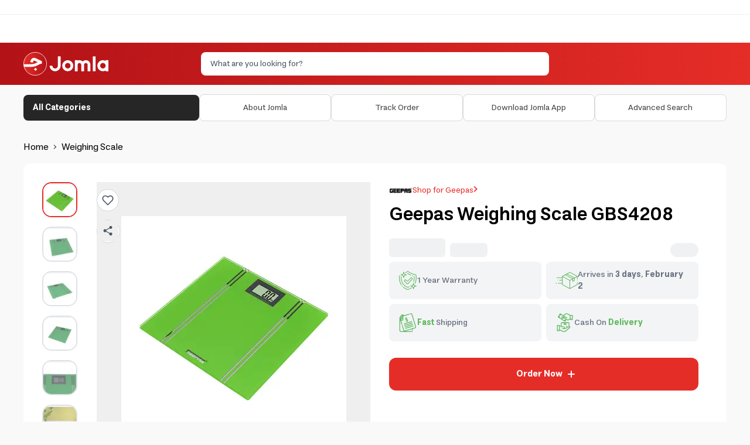

--- FILE ---
content_type: text/html; charset=utf-8
request_url: https://jomla.ae/en/product/%D9%85%D9%8A%D8%B2%D8%A7%D9%86-weighing-scale-geepas/
body_size: 35836
content:
<!DOCTYPE html><html lang="ar" dir="ltr"><head><meta charSet="utf-8" data-next-head=""/><meta name="viewport" content="minimum-scale=1, initial-scale=1, width=device-width, shrink-to-fit=no, user-scalable=no, viewport-fit=cover" class="jsx-567460581" data-next-head=""/><meta name="application-name" content="Jomla" class="jsx-567460581" data-next-head=""/><link rel="icon" href="/favicon.ico" class="jsx-567460581" data-next-head=""/><link rel="shortcut icon" href="/favicon.ico" class="jsx-567460581" data-next-head=""/><link rel="icon" href="/icon.svg" type="image/svg+xml" class="jsx-567460581" data-next-head=""/><link rel="apple-touch-icon" href="/apple-touch-icon.png" class="jsx-567460581" data-next-head=""/><meta name="theme-color" content="#e52d27" class="jsx-567460581" data-next-head=""/><meta name="appleid-signin-client-id" content="com.jomla.web" class="jsx-567460581" data-next-head=""/><meta name="appleid-signin-scope" content="name email" class="jsx-567460581" data-next-head=""/><meta name="appleid-signin-redirect-uri" content="https://jomla.ae/api/auth/apple/" class="jsx-567460581" data-next-head=""/><meta name="appleid-signin-state" content="state" class="jsx-567460581" data-next-head=""/><meta name="appleid-signin-use-popup" content="false" class="jsx-567460581" data-next-head=""/><script type="application/ld+json" class="jsx-567460581" data-next-head="">{"@context":"https://schema.org","@type":"SoftwareApplication","name":"Jomla","operatingSystem":["ANDROID","IOS"],"applicationCategory":"ShoppingApplication","aggregateRating":{"@type":"AggregateRating","ratingValue":4.5,"ratingCount":448},"offers":[{"@type":"Offer","price":0,"url":"https://play.google.com/store/apps/details?id=com.jomla.ae"},{"@type":"Offer","price":0,"url":"https://apps.apple.com/app/apple-store/id1493216981"}]}</script><meta name="twitter:card" content="summary_large_image" data-next-head=""/><meta name="twitter:site" content="@site" data-next-head=""/><meta name="twitter:creator" content="@handle" data-next-head=""/><meta property="og:locale" content="en" data-next-head=""/><meta property="og:site_name" content="Jomla.ae" data-next-head=""/><title data-next-head="">Order Geepas Weighing Scale GBS4208 Now! | Jomla.ae</title><meta name="robots" content="index,follow" data-next-head=""/><meta name="description" content="With the Geepas GBS4208 LCD Weighing Scale, you can now monitor your weight at home.FeaturesThis scale comes with a high-brightness LCD screen that can be eas" data-next-head=""/><link rel="alternate" hrefLang="ar-AE" href="https://jomla.ae/ar/product/%d9%85%d9%8a%d8%b2%d8%a7%d9%86-weighing-scale-geepas/" data-next-head=""/><link rel="alternate" hrefLang="ar-SA" href="https://jomla.sa/ar/product/%d9%85%d9%8a%d8%b2%d8%a7%d9%86-weighing-scale-geepas/" data-next-head=""/><link rel="alternate" hrefLang="ar" href="https://jomla.ae/ar/product/%d9%85%d9%8a%d8%b2%d8%a7%d9%86-weighing-scale-geepas/" data-next-head=""/><link rel="alternate" hrefLang="en-AE" href="https://jomla.ae/en/product/%d9%85%d9%8a%d8%b2%d8%a7%d9%86-weighing-scale-geepas/" data-next-head=""/><link rel="alternate" hrefLang="en-SA" href="https://jomla.sa/en/product/%d9%85%d9%8a%d8%b2%d8%a7%d9%86-weighing-scale-geepas/" data-next-head=""/><link rel="alternate" hrefLang="en" href="https://jomla.ae/en/product/%d9%85%d9%8a%d8%b2%d8%a7%d9%86-weighing-scale-geepas/" data-next-head=""/><link rel="alternate" hrefLang="x-default" href="https://jomla.ae/ar/product/%d9%85%d9%8a%d8%b2%d8%a7%d9%86-weighing-scale-geepas/" data-next-head=""/><meta property="og:title" content="Order Geepas Weighing Scale GBS4208 Now!" data-next-head=""/><meta property="og:description" content="With the Geepas GBS4208 LCD Weighing Scale, you can now monitor your weight at home.FeaturesThis scale comes with a high-brightness LCD screen that can be eas" data-next-head=""/><meta property="og:url" content="https://jomla.ae/en/product/%d9%85%d9%8a%d8%b2%d8%a7%d9%86-weighing-scale-geepas/" data-next-head=""/><meta property="og:type" content="product" data-next-head=""/><meta property="og:image" content="https://wp.jomla.ae/wp-content/uploads/2021/08/1569488876GBS4208-2.jpg" data-next-head=""/><meta property="og:image:alt" content="Geepas Weighing Scale GBS4208" data-next-head=""/><meta property="og:image:width" content="500" data-next-head=""/><meta property="og:image:height" content="500" data-next-head=""/><link rel="canonical" href="https://jomla.ae/en/product/%d9%85%d9%8a%d8%b2%d8%a7%d9%86-weighing-scale-geepas/" data-next-head=""/><script id="product-schema" type="application/ld+json" data-next-head="">[{"@context":"https://schema.org","@type":"Product","productID":"255371","name":"Geepas Weighing Scale GBS4208","sku":"GBS4208","mpn":"GBS4208","gtin":"06294010","gtin8":"06294010","releaseDate":"2024-07-05T22:34:13.864709","productionDate":"2024-07-05T22:34:13.864709","purchaseDate":"2024-07-05T22:34:13.864709","description":"With the Geepas GBS4208 LCD Weighing Scale, you can now monitor your weight at home.FeaturesThis scale comes with a high-brightness LCD screen that can be ea...","url":"https://jomla.ae/en/product/%d9%85%d9%8a%d8%b2%d8%a7%d9%86-weighing-scale-geepas/","image":["https://wp.jomla.ae/wp-content/uploads/2021/08/1569488876GBS4208-2.jpg","https://wp.jomla.ae/wp-content/uploads/2021/08/GBS4208_-_2.jpg","https://wp.jomla.ae/wp-content/uploads/2021/08/GBS4208_-_3.jpg","https://wp.jomla.ae/wp-content/uploads/2021/08/GBS4208_-_4.jpg","https://wp.jomla.ae/wp-content/uploads/2021/08/GBS4208_-_5.jpg","https://wp.jomla.ae/wp-content/uploads/2021/08/289A4129.jpg","https://wp.jomla.ae/wp-content/uploads/2021/08/289A4133.jpg"],"brand":{"@type":"Brand","name":"Geepas"},"positiveNotes":{"@type":"ItemList","itemListElement":[]},"negativeNotes":{"@type":"ItemList","itemListElement":[]},"offers":[{"@type":"Offer","url":"https://jomla.ae/en/product/%d9%85%d9%8a%d8%b2%d8%a7%d9%86-weighing-scale-geepas/?country=ae","priceCurrency":"AED","price":33,"availability":"https://schema.org/InStock","priceValidUntil":"2027-01-30","itemCondition":"https://schema.org/NewCondition","priceSpecification":[{"@type":"UnitPriceSpecification","priceType":"https://schema.org/ListPrice","price":59,"priceCurrency":"AED"}],"shippingDetails":{"@type":"OfferShippingDetails","shippingRate":{"@type":"MonetaryAmount","currency":"AED","value":0},"shippingDestination":{"@type":"DefinedRegion","addressCountry":"AE"},"deliveryTime":{"@type":"ShippingDeliveryTime","handlingTime":{"@type":"QuantitativeValue","minValue":0,"maxValue":1,"unitCode":"DAY"},"transitTime":{"@type":"QuantitativeValue","minValue":3,"maxValue":3,"unitCode":"DAY"}}},"hasMerchantReturnPolicy":{"@id":"#return_policy"}},{"@type":"Offer","url":"https://jomla.ae/en/product/%d9%85%d9%8a%d8%b2%d8%a7%d9%86-weighing-scale-geepas/?country=sa","priceCurrency":"SAR","price":36,"availability":"https://schema.org/InStock","priceValidUntil":"2027-01-30","itemCondition":"https://schema.org/NewCondition","priceSpecification":[{"@type":"UnitPriceSpecification","priceType":"https://schema.org/ListPrice","price":62.54,"priceCurrency":"SAR"}],"shippingDetails":{"@type":"OfferShippingDetails","shippingRate":{"@type":"MonetaryAmount","currency":"SAR","value":0},"shippingDestination":{"@type":"DefinedRegion","addressCountry":"SA"},"deliveryTime":{"@type":"ShippingDeliveryTime","handlingTime":{"@type":"QuantitativeValue","minValue":0,"maxValue":1,"unitCode":"DAY"},"transitTime":{"@type":"QuantitativeValue","minValue":9,"maxValue":9,"unitCode":"DAY"}}},"hasMerchantReturnPolicy":{"@id":"#return_policy"}},{"@type":"Offer","url":"https://jomla.ae/en/product/%d9%85%d9%8a%d8%b2%d8%a7%d9%86-weighing-scale-geepas/?country=om","priceCurrency":"OMR","price":3.459,"availability":"https://schema.org/InStock","priceValidUntil":"2027-01-30","itemCondition":"https://schema.org/NewCondition","priceSpecification":[{"@type":"UnitPriceSpecification","priceType":"https://schema.org/ListPrice","price":6.185,"priceCurrency":"OMR"}],"shippingDetails":{"@type":"OfferShippingDetails","shippingRate":{"@type":"MonetaryAmount","currency":"OMR","value":0},"shippingDestination":{"@type":"DefinedRegion","addressCountry":"OM"},"deliveryTime":{"@type":"ShippingDeliveryTime","handlingTime":{"@type":"QuantitativeValue","minValue":0,"maxValue":1,"unitCode":"DAY"},"transitTime":{"@type":"QuantitativeValue","minValue":9,"maxValue":9,"unitCode":"DAY"}}},"hasMerchantReturnPolicy":{"@id":"#return_policy"}},{"@type":"Offer","url":"https://jomla.ae/en/product/%d9%85%d9%8a%d8%b2%d8%a7%d9%86-weighing-scale-geepas/?country=kw","priceCurrency":"KWD","price":2.81,"availability":"https://schema.org/InStock","priceValidUntil":"2027-01-30","itemCondition":"https://schema.org/NewCondition","priceSpecification":[{"@type":"UnitPriceSpecification","priceType":"https://schema.org/ListPrice","price":5.024,"priceCurrency":"KWD"}],"shippingDetails":{"@type":"OfferShippingDetails","shippingRate":{"@type":"MonetaryAmount","currency":"KWD","value":0},"shippingDestination":{"@type":"DefinedRegion","addressCountry":"KW"},"deliveryTime":{"@type":"ShippingDeliveryTime","handlingTime":{"@type":"QuantitativeValue","minValue":0,"maxValue":1,"unitCode":"DAY"},"transitTime":{"@type":"QuantitativeValue","minValue":11,"maxValue":11,"unitCode":"DAY"}}},"hasMerchantReturnPolicy":{"@id":"#return_policy"}},{"@type":"Offer","url":"https://jomla.ae/en/product/%d9%85%d9%8a%d8%b2%d8%a7%d9%86-weighing-scale-geepas/?country=bh","priceCurrency":"BHD","price":3.387,"availability":"https://schema.org/InStock","priceValidUntil":"2027-01-30","itemCondition":"https://schema.org/NewCondition","priceSpecification":[{"@type":"UnitPriceSpecification","priceType":"https://schema.org/ListPrice","price":6.056,"priceCurrency":"BHD"}],"shippingDetails":{"@type":"OfferShippingDetails","shippingRate":{"@type":"MonetaryAmount","currency":"BHD","value":0},"shippingDestination":{"@type":"DefinedRegion","addressCountry":"BH"},"deliveryTime":{"@type":"ShippingDeliveryTime","handlingTime":{"@type":"QuantitativeValue","minValue":0,"maxValue":1,"unitCode":"DAY"},"transitTime":{"@type":"QuantitativeValue","minValue":12,"maxValue":12,"unitCode":"DAY"}}},"hasMerchantReturnPolicy":{"@id":"#return_policy"}},{"@type":"Offer","url":"https://jomla.ae/en/product/%d9%85%d9%8a%d8%b2%d8%a7%d9%86-weighing-scale-geepas/?country=qa","priceCurrency":"QAR","price":33,"availability":"https://schema.org/InStock","priceValidUntil":"2027-01-30","itemCondition":"https://schema.org/NewCondition","priceSpecification":[{"@type":"UnitPriceSpecification","priceType":"https://schema.org/ListPrice","price":58.56,"priceCurrency":"QAR"}],"shippingDetails":{"@type":"OfferShippingDetails","shippingRate":{"@type":"MonetaryAmount","currency":"QAR","value":0},"shippingDestination":{"@type":"DefinedRegion","addressCountry":"QA"},"deliveryTime":{"@type":"ShippingDeliveryTime","handlingTime":{"@type":"QuantitativeValue","minValue":0,"maxValue":1,"unitCode":"DAY"},"transitTime":{"@type":"QuantitativeValue","minValue":9,"maxValue":9,"unitCode":"DAY"}}},"hasMerchantReturnPolicy":{"@id":"#return_policy"}}]},{"@context":"https://schema.org","@type":"MerchantReturnPolicy","@id":"#return_policy","applicableCountry":["AE","SA","KW","OM","BH","QA","EG"],"returnPolicyCategory":"https://schema.org/MerchantReturnFiniteReturnWindow","merchantReturnDays":9,"returnMethod":"https://schema.org/ReturnByMail","returnFees":"https://schema.org/FreeReturn"}]</script><link rel="preload" as="image" imageSrcSet="/_next/image/?url=https%3A%2F%2Fwp.jomla.ae%2Fwp-content%2Fuploads%2F2021%2F08%2F1569488876GBS4208-2.jpg&amp;w=384&amp;q=75 1x, /_next/image/?url=https%3A%2F%2Fwp.jomla.ae%2Fwp-content%2Fuploads%2F2021%2F08%2F1569488876GBS4208-2.jpg&amp;w=640&amp;q=75 2x" data-next-head=""/><script id="stape-gtm">!function(){"use strict";function l(e){for(var t=e,r=0,n=document.cookie.split(";");r<n.length;r++){var o=n[r].split("=");if(o[0].trim()===t)return o[1]}}function s(e){return localStorage.getItem(e)}function u(e){return window[e]}function A(e,t){e=document.querySelector(e);return t?null==e?void 0:e.getAttribute(t):null==e?void 0:e.textContent}var e=window,t=document,r="script",n="dataLayer",o="https://jomla.ae/metrics",a="https://load.s.jomla.ae",i="eadelllnu",c="ckryqv=HApRKzgoSTY%2FWCQoVTcuRwNTXkJdQwAPSAQDAQAESgAQSB8DHFhLDBAaHgUPFg%3D%3D",g="stapeUserId",v="",E="",d=!1;try{var d=!!g&&(m=navigator.userAgent,!!(m=new RegExp("Version/([0-9._]+)(.*Mobile)?.*Safari.*").exec(m)))&&16.4<=parseFloat(m[1]),f="stapeUserId"===g,I=d&&!f?function(e,t,r){void 0===t&&(t="");var n={cookie:l,localStorage:s,jsVariable:u,cssSelector:A},t=Array.isArray(t)?t:[t];if(e&&n[e])for(var o=n[e],a=0,i=t;a<i.length;a++){var c=i[a],c=r?o(c,r):o(c);if(c)return c}else console.warn("invalid uid source",e)}(g,v,E):void 0;d=d&&(!!I||f)}catch(e){console.error(e)}var m=e,g=(m[n]=m[n]||[],m[n].push({"gtm.start":(new Date).getTime(),event:"gtm.js"}),t.getElementsByTagName(r)[0]),v=I?"&bi="+encodeURIComponent(I):"",E=t.createElement(r),f=(d&&(i=8<i.length?i.replace(/([a-z]{8}$)/,"kp$1"):"kp"+i),!d&&a?a:o);E.async=!0,E.src=f+"/"+i+".js?"+c+v,null!=(e=g.parentNode)&&e.insertBefore(E,g)}();</script><link data-next-font="" rel="preconnect" href="/" crossorigin="anonymous"/><link rel="preload" href="/_next/static/css/fe947fbd0cd052f6.css" as="style"/><link rel="stylesheet" href="/_next/static/css/fe947fbd0cd052f6.css" data-n-g=""/><link rel="preload" href="/_next/static/css/13579a05c0dac2f0.css" as="style"/><link rel="stylesheet" href="/_next/static/css/13579a05c0dac2f0.css" data-n-p=""/><noscript data-n-css=""></noscript><script defer="" nomodule="" src="/_next/static/chunks/polyfills-42372ed130431b0a.js"></script><script src="/_next/static/chunks/webpack-321b17d422ea2eb9.js" defer=""></script><script src="/_next/static/chunks/framework-33ec84993f9d1c4e.js" defer=""></script><script src="/_next/static/chunks/main-33ddda2244c2dff4.js" defer=""></script><script src="/_next/static/chunks/pages/_app-c919911842ff7e97.js" defer=""></script><script src="/_next/static/chunks/803e51fe-34b392a47c90b92a.js" defer=""></script><script src="/_next/static/chunks/8215a79b-6e1a52cec335dfe7.js" defer=""></script><script src="/_next/static/chunks/4027-36a4de05f51306f4.js" defer=""></script><script src="/_next/static/chunks/7338-d9df9216910313fc.js" defer=""></script><script src="/_next/static/chunks/1240-377b6e78460d1b11.js" defer=""></script><script src="/_next/static/chunks/7775-4752dfab2e516eb8.js" defer=""></script><script src="/_next/static/chunks/1642-a550cae4d6b19e4c.js" defer=""></script><script src="/_next/static/chunks/5972-42c0e4f42ee33376.js" defer=""></script><script src="/_next/static/chunks/pages/product/%5Bslug%5D-b55a2ddb1ae36267.js" defer=""></script><script src="/_next/static/WhcHejgSM2DO1CTPuXR-K/_buildManifest.js" defer=""></script><script src="/_next/static/WhcHejgSM2DO1CTPuXR-K/_ssgManifest.js" defer=""></script><meta name="sentry-trace" content="4ffd267c8a997e96768eb9673ad8e38d-0b7f8626fc1f9c52-0"/><meta name="baggage" content="sentry-environment=production,sentry-public_key=b03e67978b8260426fbea7ffec9e3432,sentry-trace_id=4ffd267c8a997e96768eb9673ad8e38d,sentry-org_id=1148335,sentry-sampled=false,sentry-sample_rand=0.31626190088166295,sentry-sample_rate=0"/><style id="__jsx-567460581">html{font-family:'estedad', sans-serif,-apple-system,BlinkMacSystemFont,sans-serif,Segoe UI,Roboto,Helvetica,Arial}</style></head><body class="bg-secondary"><noscript><iframe src="https://load.s.jomla.ae/ns.html?id=GTM-WJ6HD9RJ" height="0" width="0" style="display:none;visibility:hidden" title="GTM"></iframe></noscript><div id="__next"><main class="jsx-567460581 __variable_1da3da font-sans"><div id="g_tap" style="top:0px"></div><header class="relative"><div class="hidden items-center border-b border-[#F0F0F0] bg-white py-3 lg:flex"></div><div class="grid grid-cols-3 from-primary to-primary-700 bg-gradient-to-l"><div class="container relative col-span-3 flex grid-cols-2 justify-between gap-3 px-3 py-4 lg:col-span-3 lg:grid lg:grid-cols-4 lg:px-0"><div class="flex items-center justify-start"><a aria-label="Jomla Home" href="/en/"><svg id="Layer_2" data-name="Layer 2" xmlns="http://www.w3.org/2000/svg" xmlns:xlink="http://www.w3.org/1999/xlink" viewBox="0 0 496.91 136.96" width="200" class="h-7 w-auto md:h-[40px]"><defs><style>
      .cls-1 {
        fill: #fff;
      }

      .cls-2 {
        fill: none;
      }

      .cls-3 {
        fill: url(#linear-gradient);
        stroke: #fff;
        stroke-miterlimit: 10;
        stroke-width: 2.8px;
      }
      </style><linearGradient id="linear-gradient" x1="1.4" y1="206.9" x2="135.56" y2="206.9" gradientTransform="translate(0 -138.42)" gradientUnits="userSpaceOnUse"><stop offset="0" stop-color="#e52d27"></stop><stop offset="1" stop-color="#b31217"></stop></linearGradient></defs><g id="Layer_1-2" data-name="Layer 1"><g><circle class="cls-3" cx="68.48" cy="68.48" r="67.08"></circle><path class="cls-1" d="M.69,70.79h37.92v15.92H3.29"></path><path class="cls-1" d="M40.03,58.58c.39-2.26.84-4.38,1.38-6.36s1.36-4.16,2.48-6.56c1.12-2.39,2.44-4.42,3.93-6.13,1.49-1.7,3.43-3.13,5.82-4.27,2.39-1.14,5.09-1.73,8.05-1.73,3.82,0,7.83,1.01,12.04,3.02l34.12,16.5v14.11c-4.42.88-8.2,1.88-11.37,2.98-3.17,1.1-6.25,2.52-9.25,4.29-2.83,1.7-5.72,3.19-8.63,4.51-2.93,1.32-6.38,2.59-10.33,3.84s-8.46,2.22-13.52,2.89c-5.05.67-10.44,1.01-16.16,1.01-2.2,0-4.05-.78-5.61-2.33-1.55-1.55-2.33-3.43-2.33-5.63s.78-4.05,2.33-5.63c1.55-1.55,3.43-2.33,5.61-2.33,9.47,0,17.04-.75,22.71-2.29,5.67-1.51,11.11-3.82,16.31-6.9,2.5-1.45,4.25-2.44,5.24-2.98l-16.05-7.74c-1.94-.95-3.65-1.42-5.09-1.42-.35,0-.71.09-1.06.24s-.78.5-1.25,1.01c-.47.52-.93,1.19-1.32,2.01-.41.84-.82,1.96-1.25,3.43-.43,1.45-.8,3.11-1.12,4.98l-15.68-2.52ZM61.45,100.49l9.02-9.02,9.02,9.02-9.02,9.02-9.02-9.02Z"></path><g><g><path class="cls-2" d="M464.68,63.44c-8.89,0-16.13,7.24-16.13,16.13s7.24,16.13,16.13,16.13,16.01-7.12,16.12-15.92v-.42c-.11-8.8-7.3-15.92-16.12-15.92Z"></path><path class="cls-1" d="M480.8,47.33v4.36c-4.74-2.75-10.25-4.33-16.12-4.33-17.76,0-32.21,14.45-32.21,32.21s14.45,32.21,32.21,32.21c5.87,0,11.38-1.58,16.12-4.33v4.36h16.11V47.33h-16.11ZM464.68,95.7c-8.89,0-16.13-7.24-16.13-16.13s7.24-16.13,16.13-16.13,16.01,7.12,16.12,15.92v.42c-.11,8.8-7.3,15.92-16.12,15.92Z"></path></g><rect class="cls-1" x="405.79" y="25.15" width="16.11" height="86.66"></rect><path class="cls-1" d="M259.16,111.81c-17.76,0-32.21-14.45-32.21-32.21s14.45-32.21,32.21-32.21,32.21,14.45,32.21,32.21-14.45,32.21-32.21,32.21ZM259.16,63.47c-8.89,0-16.13,7.24-16.13,16.13s7.24,16.13,16.13,16.13,16.13-7.24,16.13-16.13-7.24-16.13-16.13-16.13Z"></path><path class="cls-1" d="M201.41,25.18h16.09v54.42c0,17.76-14.45,32.21-32.21,32.21s-32.21-14.45-32.21-32.21h0s16.09,0,16.09,0h0c0,8.89,7.24,16.13,16.13,16.13s16.13-7.24,16.13-16.13V25.18Z"></path><path class="cls-1" d="M365.07,47.33c-7.31,0-13.94,2.93-18.79,7.68-4.85-4.75-11.48-7.68-18.79-7.68-3.74,0-7.31.77-10.55,2.16v-2.15h-16.32v64.46h16.32v-37.61c0-5.82,4.73-10.55,10.55-10.55s10.55,4.73,10.55,10.55v37.61h16.49v-37.61c0-5.82,4.73-10.55,10.55-10.55s10.55,4.73,10.55,10.55v37.61h16.32v-37.61c0-14.82-12.05-26.87-26.87-26.87Z"></path></g></g></g></svg></a></div><div class="flex flex-1 items-center justify-end lg:relative lg:col-span-2 lg:justify-center"><div class="w-full" cmdk-root=""><label cmdk-label="" for=":RplsmH2:" id=":RplsmH1:" style="position:absolute;width:1px;height:1px;padding:0;margin:-1px;overflow:hidden;clip:rect(0, 0, 0, 0);white-space:nowrap;border-width:0"></label><div class="rounded-lg bg-white text-black"><div class="flex h-10 items-center gap-2 overflow-hidden px-4"><input placeholder="What are you looking for?" class="w-full flex-1 text-sm outline-none placeholder:text-gray-600" cmdk-input="" autoComplete="off" autoCorrect="off" spellcheck="false" aria-autocomplete="list" role="combobox" aria-expanded="true" aria-controls=":Rplsm:" aria-labelledby=":RplsmH1:" id=":RplsmH2:" type="text" value=""/></div></div><div class="absolute inset-x-0 top-[calc(100%+4px)] z-50 w-full px-2 animate-in fade-in-0 zoom-in-95 md:top-full md:px-0 hidden"><div data-slot="command-list" class="scroll-py-1 overflow-y-auto overflow-x-hidden max-h-full rounded-xl bg-white shadow-lg ring-1 ring-slate-200" cmdk-list="" role="listbox" aria-label="Suggestions" id=":Rplsm:" aria-labelledby=":RplsmH2:"><div cmdk-list-sizer=""><div cmdk-loading="" role="progressbar" aria-valuemin="0" aria-valuemax="100" aria-label="Loading..."><div aria-hidden="true"><div class="p-1"><div data-slot="skeleton" class="animate-pulse rounded-md bg-gray-200 h-8 w-full"></div></div></div></div><div data-slot="command-item" class="relative cursor-default select-none items-center gap-2 rounded-sm px-2 py-1.5 outline-none data-[disabled=true]:pointer-events-none data-[selected=true]:bg-gray-100 data-[selected=true]:text-gray-900 data-[disabled=true]:opacity-50 [&amp;_svg:not([class*=&#x27;size-&#x27;])]:size-4 [&amp;_svg:not([class*=&#x27;text-&#x27;])]:text-gray-400 [&amp;_svg]:pointer-events-none [&amp;_svg]:shrink-0 flex w-full border-t border-gray-200 text-base font-medium" id=":R4lplsm:" cmdk-item="" role="option"><a class="flex w-full items-center justify-center p-2 text-sm" href="/en/shop/?query=">Go to advanced search<svg xmlns="http://www.w3.org/2000/svg" width="24" height="24" viewBox="0 0 24 24" fill="none" stroke="currentColor" stroke-width="2" stroke-linecap="round" stroke-linejoin="round" class="lucide lucide-chevron-right size-4 text-black rtl:rotate-180"><path d="m9 18 6-6-6-6"></path></svg></a></div></div></div></div></div></div><div class="hidden items-center justify-end lg:flex"></div></div><div class="col-span-3 lg:-order-2"><div class="relative flex h-header-sm items-center overflow-hidden border-b border-[#F0F0F0] bg-white"></div></div><div class="col-span-3 hidden bg-gray-50 lg:flex"><nav class="container hidden items-center gap-3 py-4 text-black lg:flex"><div class="w-1/4"><a class="relative flex size-full items-center justify-between rounded-lg bg-foreground px-4 py-3 text-sm text-white transition-colors hover:bg-foreground/90" href="/en/categories/"><div class="flex gap-3"><span class="font-bold">All Categories</span></div></a></div><div class="flex w-3/4 items-center justify-between gap-3"><a class="flex w-full items-center justify-center gap-3 rounded-lg border border-[#D9D9D9] bg-white px-4 py-3 text-xs text-[#434343] transition-colors hover:bg-gray-100 xl:text-sm" href="/en/info/"><span>About Jomla</span></a><a class="flex w-full items-center justify-center gap-3 rounded-lg border border-[#D9D9D9] bg-white px-4 py-3 text-xs text-[#434343] transition-colors hover:bg-gray-100 xl:text-sm" href="/en/info/track-my-order/"><span>Track Order</span></a><a class="flex w-full items-center justify-center gap-3 rounded-lg border border-[#D9D9D9] bg-white px-4 py-3 text-xs text-[#434343] transition-colors hover:bg-gray-100 xl:text-sm" href="/en/download-jomla-app/"><span>Download Jomla App</span></a><a class="flex w-full items-center justify-center gap-3 rounded-lg border border-[#D9D9D9] bg-white px-4 py-3 text-xs text-[#434343] transition-colors hover:bg-gray-100 xl:text-sm" href="/en/shop/"><span>Advanced Search</span></a></div></nav></div></div><nav id="nav-mobile" class="fixed inset-x-0 bottom-0 z-[9999] grid h-20 grid-cols-4 justify-between overflow-hidden bg-white lg:hidden" style="box-shadow:rgb(0 0 0 / 10%) 0px -1px 8px;z-index:1202"><a class="ripple-sm flex flex-col items-center justify-center gap-2 py-3 text-3xl text-gray-600" href="/en/"><span class="text-sm">Home</span></a><a class="ripple-sm flex flex-col items-center justify-center gap-2 py-3 text-3xl text-gray-600" href="/en/categories/"><span class="text-sm">Categories</span></a><a class="ripple-sm flex flex-col items-center justify-center gap-2 py-3 text-gray-600" href="/en/cart/"><div class="relative flex items-center justify-center text-3xl"><span class="pointer-events-none absolute -left-1 -top-1 m-0 flex size-4 items-center justify-center rounded-full bg-primary p-0 font-bold text-white" style="font-size:8px">0</span></div><span class="text-sm">Cart</span></a><a class="ripple-sm flex flex-col items-center justify-center gap-2 py-3 text-gray-600" href="/en/account/"><svg xmlns="http://www.w3.org/2000/svg" width="24" height="24" viewBox="0 0 24 24" fill="none" stroke="currentColor" stroke-width="2" stroke-linecap="round" stroke-linejoin="round" class="lucide lucide-user"><path d="M17 8.5a5 5 0 1 0-10 0 5 5 0 0 0 10 0Z"></path><path d="M19 20.5a7 7 0 1 0-14 0"></path></svg><span class="text-sm">My Account</span></a></nav></header><main class="relative h-full bg-secondary px-2 py-4 md:px-0"><div class="container"><div class="mb-4"><nav class="bg-grey-light w-full rounded font-sans"><ol class="list-reset text-grey-dark flex"><li><a class="transition-colors hover:text-primary" href="/en/">Home</a></li><li><span class="mx-2">&gt;</span></li><li><a class="transition-colors hover:text-primary" href="/en/product-category/%D9%85%D9%8A%D8%B2%D8%A7%D9%86/">Weighing Scale</a></li></ol></nav></div><div class="container mb-12 overflow-hidden rounded-xl bg-white md:p-8"><div class="grid grid-cols-1 gap-4 md:grid-cols-2"><div><div class="flex flex-col gap-y-4 md:flex-row-reverse"><div class="relative overflow-hidden md:w-10/12"><div class="flex h-[370px] md:h-[500px]"><button type="button" class="min-w-0 shrink-0 grow-0 basis-full"><img alt="Geepas Weighing Scale GBS4208" loading="eager" width="300" height="300" decoding="async" data-nimg="1" class="mx-auto h-full w-auto object-contain" style="color:transparent" srcSet="/_next/image/?url=https%3A%2F%2Fwp.jomla.ae%2Fwp-content%2Fuploads%2F2021%2F08%2F1569488876GBS4208-2.jpg&amp;w=384&amp;q=75 1x, /_next/image/?url=https%3A%2F%2Fwp.jomla.ae%2Fwp-content%2Fuploads%2F2021%2F08%2F1569488876GBS4208-2.jpg&amp;w=640&amp;q=75 2x" src="/_next/image/?url=https%3A%2F%2Fwp.jomla.ae%2Fwp-content%2Fuploads%2F2021%2F08%2F1569488876GBS4208-2.jpg&amp;w=640&amp;q=75"/></button><button type="button" class="min-w-0 shrink-0 grow-0 basis-full"><img alt="Geepas Weighing Scale GBS4208" loading="lazy" width="300" height="300" decoding="async" data-nimg="1" class="mx-auto h-full w-auto object-contain" style="color:transparent" srcSet="/_next/image/?url=https%3A%2F%2Fwp.jomla.ae%2Fwp-content%2Fuploads%2F2021%2F08%2FGBS4208_-_2.jpg&amp;w=384&amp;q=75 1x, /_next/image/?url=https%3A%2F%2Fwp.jomla.ae%2Fwp-content%2Fuploads%2F2021%2F08%2FGBS4208_-_2.jpg&amp;w=640&amp;q=75 2x" src="/_next/image/?url=https%3A%2F%2Fwp.jomla.ae%2Fwp-content%2Fuploads%2F2021%2F08%2FGBS4208_-_2.jpg&amp;w=640&amp;q=75"/></button><button type="button" class="min-w-0 shrink-0 grow-0 basis-full"><img alt="Geepas Weighing Scale GBS4208" loading="lazy" width="300" height="300" decoding="async" data-nimg="1" class="mx-auto h-full w-auto object-contain" style="color:transparent" srcSet="/_next/image/?url=https%3A%2F%2Fwp.jomla.ae%2Fwp-content%2Fuploads%2F2021%2F08%2FGBS4208_-_3.jpg&amp;w=384&amp;q=75 1x, /_next/image/?url=https%3A%2F%2Fwp.jomla.ae%2Fwp-content%2Fuploads%2F2021%2F08%2FGBS4208_-_3.jpg&amp;w=640&amp;q=75 2x" src="/_next/image/?url=https%3A%2F%2Fwp.jomla.ae%2Fwp-content%2Fuploads%2F2021%2F08%2FGBS4208_-_3.jpg&amp;w=640&amp;q=75"/></button><button type="button" class="min-w-0 shrink-0 grow-0 basis-full"><img alt="Geepas Weighing Scale GBS4208" loading="lazy" width="300" height="300" decoding="async" data-nimg="1" class="mx-auto h-full w-auto object-contain" style="color:transparent" srcSet="/_next/image/?url=https%3A%2F%2Fwp.jomla.ae%2Fwp-content%2Fuploads%2F2021%2F08%2FGBS4208_-_4.jpg&amp;w=384&amp;q=75 1x, /_next/image/?url=https%3A%2F%2Fwp.jomla.ae%2Fwp-content%2Fuploads%2F2021%2F08%2FGBS4208_-_4.jpg&amp;w=640&amp;q=75 2x" src="/_next/image/?url=https%3A%2F%2Fwp.jomla.ae%2Fwp-content%2Fuploads%2F2021%2F08%2FGBS4208_-_4.jpg&amp;w=640&amp;q=75"/></button><button type="button" class="min-w-0 shrink-0 grow-0 basis-full"><img alt="Geepas Weighing Scale GBS4208" loading="lazy" width="300" height="300" decoding="async" data-nimg="1" class="mx-auto h-full w-auto object-contain" style="color:transparent" srcSet="/_next/image/?url=https%3A%2F%2Fwp.jomla.ae%2Fwp-content%2Fuploads%2F2021%2F08%2FGBS4208_-_5.jpg&amp;w=384&amp;q=75 1x, /_next/image/?url=https%3A%2F%2Fwp.jomla.ae%2Fwp-content%2Fuploads%2F2021%2F08%2FGBS4208_-_5.jpg&amp;w=640&amp;q=75 2x" src="/_next/image/?url=https%3A%2F%2Fwp.jomla.ae%2Fwp-content%2Fuploads%2F2021%2F08%2FGBS4208_-_5.jpg&amp;w=640&amp;q=75"/></button><button type="button" class="min-w-0 shrink-0 grow-0 basis-full"><img alt="Geepas Weighing Scale GBS4208" loading="lazy" width="300" height="300" decoding="async" data-nimg="1" class="mx-auto h-full w-auto object-contain" style="color:transparent" srcSet="/_next/image/?url=https%3A%2F%2Fwp.jomla.ae%2Fwp-content%2Fuploads%2F2021%2F08%2F289A4129.jpg&amp;w=384&amp;q=75 1x, /_next/image/?url=https%3A%2F%2Fwp.jomla.ae%2Fwp-content%2Fuploads%2F2021%2F08%2F289A4129.jpg&amp;w=640&amp;q=75 2x" src="/_next/image/?url=https%3A%2F%2Fwp.jomla.ae%2Fwp-content%2Fuploads%2F2021%2F08%2F289A4129.jpg&amp;w=640&amp;q=75"/></button><button type="button" class="min-w-0 shrink-0 grow-0 basis-full"><img alt="Geepas Weighing Scale GBS4208" loading="lazy" width="300" height="300" decoding="async" data-nimg="1" class="mx-auto h-full w-auto object-contain" style="color:transparent" srcSet="/_next/image/?url=https%3A%2F%2Fwp.jomla.ae%2Fwp-content%2Fuploads%2F2021%2F08%2F289A4133.jpg&amp;w=384&amp;q=75 1x, /_next/image/?url=https%3A%2F%2Fwp.jomla.ae%2Fwp-content%2Fuploads%2F2021%2F08%2F289A4133.jpg&amp;w=640&amp;q=75 2x" src="/_next/image/?url=https%3A%2F%2Fwp.jomla.ae%2Fwp-content%2Fuploads%2F2021%2F08%2F289A4133.jpg&amp;w=640&amp;q=75"/></button></div><button type="button" class="group absolute start-3 top-3 z-10 rounded-full border border-gray-300 bg-white p-2 leading-none" aria-label="Add to wishlist"><svg stroke="currentColor" fill="none" stroke-width="2" viewBox="0 0 24 24" stroke-linecap="round" stroke-linejoin="round" class="text-gray-600 transition-colors group-hover:text-primary" height="20" width="20" xmlns="http://www.w3.org/2000/svg"><path d="M20.84 4.61a5.5 5.5 0 0 0-7.78 0L12 5.67l-1.06-1.06a5.5 5.5 0 0 0-7.78 7.78l1.06 1.06L12 21.23l7.78-7.78 1.06-1.06a5.5 5.5 0 0 0 0-7.78z"></path></svg></button><div class="group absolute start-3 top-16 z-10 size-10 rounded-full border border-gray-300 bg-white"><div><button class="flex items-center gap-1 p-2" aria-label="Share" type="button"><svg stroke="currentColor" fill="currentColor" stroke-width="0" viewBox="0 0 512 512" class="text-gray-600 hover:text-primary transition-colors" height="20" width="20" xmlns="http://www.w3.org/2000/svg"><path d="M384 336a63.78 63.78 0 00-46.12 19.7l-148-83.27a63.85 63.85 0 000-32.86l148-83.27a63.8 63.8 0 10-15.73-27.87l-148 83.27a64 64 0 100 88.6l148 83.27A64 64 0 10384 336z"></path></svg></button><div class="absolute z-10 mt-1 grid-flow-col gap-2 rounded-md bg-white p-2 text-base shadow-lg ring-1 ring-black/5 focus:outline-none sm:text-sm hidden" tabindex="-1" role="listbox"><a class="relative flex size-10 select-none items-center justify-center rounded-full text-white hover:bg-primary hover:text-white" style="background-color:#3b5998" href="https://facebook.com/sharer/sharer.php?u=https://jomla.ae/en/product/%d9%85%d9%8a%d8%b2%d8%a7%d9%86-weighing-scale-geepas/" rel="noreferrer" target="_blank" aria-label="Share on Facebook"><svg stroke="currentColor" fill="currentColor" stroke-width="0" viewBox="0 0 512 512" height="16" width="16" xmlns="http://www.w3.org/2000/svg"><path fill-rule="evenodd" d="M480 257.35c0-123.7-100.3-224-224-224s-224 100.3-224 224c0 111.8 81.9 204.47 189 221.29V322.12h-56.89v-64.77H221V208c0-56.13 33.45-87.16 84.61-87.16 24.51 0 50.15 4.38 50.15 4.38v55.13H327.5c-27.81 0-36.51 17.26-36.51 35v42h62.12l-9.92 64.77H291v156.54c107.1-16.81 189-109.48 189-221.31z"></path></svg></a><a class="relative flex size-10 select-none items-center justify-center rounded-full text-white hover:bg-primary hover:text-white" style="background-color:#55acee" href="https://twitter.com/intent/tweet/?text=Geepas Weighing Scale GBS4208&amp;url=https://jomla.ae/en/product/%d9%85%d9%8a%d8%b2%d8%a7%d9%86-weighing-scale-geepas/" rel="noreferrer" target="_blank" aria-label="Share on Twitter"><svg stroke="currentColor" fill="currentColor" stroke-width="0" viewBox="0 0 512 512" height="16" width="16" xmlns="http://www.w3.org/2000/svg"><path d="M496 109.5a201.8 201.8 0 01-56.55 15.3 97.51 97.51 0 0043.33-53.6 197.74 197.74 0 01-62.56 23.5A99.14 99.14 0 00348.31 64c-54.42 0-98.46 43.4-98.46 96.9a93.21 93.21 0 002.54 22.1 280.7 280.7 0 01-203-101.3A95.69 95.69 0 0036 130.4c0 33.6 17.53 63.3 44 80.7A97.5 97.5 0 0135.22 199v1.2c0 47 34 86.1 79 95a100.76 100.76 0 01-25.94 3.4 94.38 94.38 0 01-18.51-1.8c12.51 38.5 48.92 66.5 92.05 67.3A199.59 199.59 0 0139.5 405.6a203 203 0 01-23.5-1.4A278.68 278.68 0 00166.74 448c181.36 0 280.44-147.7 280.44-275.8 0-4.2-.11-8.4-.31-12.5A198.48 198.48 0 00496 109.5z"></path></svg></a><a class="relative flex size-10 select-none items-center justify-center rounded-full text-white hover:bg-primary hover:text-white" style="background-color:#35465C" href="https://www.tumblr.com/widgets/share/tool?posttype=link&amp;title=Geepas Weighing Scale GBS4208&amp;caption=Geepas Weighing Scale GBS4208&amp;content=https://jomla.ae/en/product/%d9%85%d9%8a%d8%b2%d8%a7%d9%86-weighing-scale-geepas/&amp;canonicalUrl=https://jomla.ae/en/product/%d9%85%d9%8a%d8%b2%d8%a7%d9%86-weighing-scale-geepas/&amp;shareSource=tumblr_share_button" rel="noreferrer" target="_blank" aria-label="Share on Tumblr"><svg stroke="currentColor" fill="currentColor" stroke-width="0" viewBox="0 0 512 512" height="16" width="16" xmlns="http://www.w3.org/2000/svg"><path d="M390 32H120c-49.19 0-88 38.81-88 88v270c0 49.19 38.81 90 88 90h270c49.19 0 90-40.81 90-90V120c0-49.19-40.81-88-90-88zm-54 364h-52c-42.51 0-72-23.68-72-76v-80h-36v-48c42.51-11 57.95-48.32 60-80h44v72h52v56h-52l-.39 70.51c0 21.87 11 29.43 28.62 29.43L336 340z"></path></svg></a><a class="relative flex size-10 select-none items-center justify-center rounded-full text-white hover:bg-primary hover:text-white" style="background-color:#777" href="/cdn-cgi/l/email-protection#[base64]" rel="noreferrer" target="_blank" aria-label="Share by E-Mail"><svg stroke="currentColor" fill="currentColor" stroke-width="0" viewBox="0 0 512 512" height="16" width="16" xmlns="http://www.w3.org/2000/svg"><path d="M424 80H88a56.06 56.06 0 00-56 56v240a56.06 56.06 0 0056 56h336a56.06 56.06 0 0056-56V136a56.06 56.06 0 00-56-56zm-14.18 92.63l-144 112a16 16 0 01-19.64 0l-144-112a16 16 0 1119.64-25.26L256 251.73l134.18-104.36a16 16 0 0119.64 25.26z"></path></svg></a><a class="relative flex size-10 select-none items-center justify-center rounded-full text-white hover:bg-primary hover:text-white" style="background-color:#bd081c" href="https://pinterest.com/pin/create/button/?url=https://jomla.ae/en/product/%d9%85%d9%8a%d8%b2%d8%a7%d9%86-weighing-scale-geepas/&amp;media=https://jomla.ae/en/product/%d9%85%d9%8a%d8%b2%d8%a7%d9%86-weighing-scale-geepas/&amp;description=Geepas Weighing Scale GBS4208" rel="noreferrer" target="_blank" aria-label="Share on Pinterest"><svg stroke="currentColor" fill="currentColor" stroke-width="0" viewBox="0 0 512 512" height="16" width="16" xmlns="http://www.w3.org/2000/svg"><path d="M256.05 32c-123.7 0-224 100.3-224 224 0 91.7 55.2 170.5 134.1 205.2-.6-15.6-.1-34.4 3.9-51.4 4.3-18.2 28.8-122.1 28.8-122.1s-7.2-14.3-7.2-35.4c0-33.2 19.2-58 43.2-58 20.4 0 30.2 15.3 30.2 33.6 0 20.5-13.1 51.1-19.8 79.5-5.6 23.8 11.9 43.1 35.4 43.1 42.4 0 71-54.5 71-119.1 0-49.1-33.1-85.8-93.2-85.8-67.9 0-110.3 50.7-110.3 107.3 0 19.5 5.8 33.3 14.8 43.9 4.1 4.9 4.7 6.9 3.2 12.5-1.1 4.1-3.5 14-4.6 18-1.5 5.7-6.1 7.7-11.2 5.6-31.3-12.8-45.9-47-45.9-85.6 0-63.6 53.7-139.9 160.1-139.9 85.5 0 141.8 61.9 141.8 128.3 0 87.9-48.9 153.5-120.9 153.5-24.2 0-46.9-13.1-54.7-27.9 0 0-13 51.6-15.8 61.6-4.7 17.3-14 34.5-22.5 48a225.13 225.13 0 0063.5 9.2c123.7 0 224-100.3 224-224S379.75 32 256.05 32z"></path></svg></a><a class="relative flex size-10 select-none items-center justify-center rounded-full text-white hover:bg-primary hover:text-white" style="background-color:#25D366" href="whatsapp://send?text=Geepas Weighing Scale GBS4208%0Ahttps://jomla.ae/en/product/%d9%85%d9%8a%d8%b2%d8%a7%d9%86-weighing-scale-geepas/" rel="noreferrer" target="_blank" aria-label="Share on Whatsapp"><svg stroke="currentColor" fill="currentColor" stroke-width="0" viewBox="0 0 512 512" height="16" width="16" xmlns="http://www.w3.org/2000/svg"><path fill-rule="evenodd" d="M414.73 97.1A222.14 222.14 0 00256.94 32C134 32 33.92 131.58 33.87 254a220.61 220.61 0 0029.78 111L32 480l118.25-30.87a223.63 223.63 0 00106.6 27h.09c122.93 0 223-99.59 223.06-222A220.18 220.18 0 00414.73 97.1zM256.94 438.66h-.08a185.75 185.75 0 01-94.36-25.72l-6.77-4-70.17 18.32 18.73-68.09-4.41-7A183.46 183.46 0 0171.53 254c0-101.73 83.21-184.5 185.48-184.5a185 185 0 01185.33 184.64c-.04 101.74-83.21 184.52-185.4 184.52zm101.69-138.19c-5.57-2.78-33-16.2-38.08-18.05s-8.83-2.78-12.54 2.78-14.4 18-17.65 21.75-6.5 4.16-12.07 1.38-23.54-8.63-44.83-27.53c-16.57-14.71-27.75-32.87-31-38.42s-.35-8.56 2.44-11.32c2.51-2.49 5.57-6.48 8.36-9.72s3.72-5.56 5.57-9.26.93-6.94-.46-9.71-12.54-30.08-17.18-41.19c-4.53-10.82-9.12-9.35-12.54-9.52-3.25-.16-7-.2-10.69-.2a20.53 20.53 0 00-14.86 6.94c-5.11 5.56-19.51 19-19.51 46.28s20 53.68 22.76 57.38 39.3 59.73 95.21 83.76a323.11 323.11 0 0031.78 11.68c13.35 4.22 25.5 3.63 35.1 2.2 10.71-1.59 33-13.42 37.63-26.38s4.64-24.06 3.25-26.37-5.11-3.71-10.69-6.48z"></path></svg></a><a class="relative flex size-10 select-none items-center justify-center rounded-full text-white hover:bg-primary hover:text-white" style="background-color:#54A9EB" href="https://telegram.me/share/url?text=Geepas Weighing Scale GBS4208&amp;url=https://jomla.ae/en/product/%d9%85%d9%8a%d8%b2%d8%a7%d9%86-weighing-scale-geepas/" rel="noreferrer" target="_blank" aria-label="Share on Telegram"><svg stroke="currentColor" fill="currentColor" stroke-width="0" viewBox="0 0 448 512" height="16" width="16" xmlns="http://www.w3.org/2000/svg"><path d="M446.7 98.6l-67.6 318.8c-5.1 22.5-18.4 28.1-37.3 17.5l-103-75.9-49.7 47.8c-5.5 5.5-10.1 10.1-20.7 10.1l7.4-104.9 190.9-172.5c8.3-7.4-1.8-11.5-12.9-4.1L117.8 284 16.2 252.2c-22.1-6.9-22.5-22.1 4.6-32.7L418.2 66.4c18.4-6.9 34.5 4.1 28.5 32.2z"></path></svg></a></div></div></div><div class="absolute inset-x-0 bottom-2 flex justify-center gap-x-2 md:hidden"><button class="mx-1 h-1.5 rounded-full border-none transition-all duration-300 w-4 bg-primary opacity-100" type="button"></button><button class="mx-1 h-1.5 rounded-full border-none transition-all duration-300 w-2 bg-black opacity-25" type="button"></button><button class="mx-1 h-1.5 rounded-full border-none transition-all duration-300 w-2 bg-black opacity-25" type="button"></button><button class="mx-1 h-1.5 rounded-full border-none transition-all duration-300 w-2 bg-black opacity-25" type="button"></button><button class="mx-1 h-1.5 rounded-full border-none transition-all duration-300 w-2 bg-black opacity-25" type="button"></button><button class="mx-1 h-1.5 rounded-full border-none transition-all duration-300 w-2 bg-black opacity-25" type="button"></button><button class="mx-1 h-1.5 rounded-full border-none transition-all duration-300 w-2 bg-black opacity-25" type="button"></button></div></div><div class="md:w-2/12"><div class="overflow-hidden"><div class="grid auto-cols-[60px] grid-flow-col auto-rows-[60px] gap-4 md:h-[500px] md:grid-flow-row"><div class="w-[60px] min-w-0 shrink-0 grow-0 overflow-hidden rounded-2xl border-2 transition-all border-primary opacity-100"><button class="" type="button"><img alt="Geepas Weighing Scale GBS4208" loading="lazy" width="60" height="60" decoding="async" data-nimg="1" class="size-[60px] object-contain" style="color:transparent" srcSet="/_next/image/?url=https%3A%2F%2Fwp.jomla.ae%2Fwp-content%2Fuploads%2F2021%2F08%2F1569488876GBS4208-2.jpg&amp;w=64&amp;q=75 1x, /_next/image/?url=https%3A%2F%2Fwp.jomla.ae%2Fwp-content%2Fuploads%2F2021%2F08%2F1569488876GBS4208-2.jpg&amp;w=128&amp;q=75 2x" src="/_next/image/?url=https%3A%2F%2Fwp.jomla.ae%2Fwp-content%2Fuploads%2F2021%2F08%2F1569488876GBS4208-2.jpg&amp;w=128&amp;q=75"/></button></div><div class="w-[60px] min-w-0 shrink-0 grow-0 overflow-hidden rounded-2xl border-2 border-gray-300 opacity-70 transition-all"><button class="" type="button"><img alt="Geepas Weighing Scale GBS4208" loading="lazy" width="60" height="60" decoding="async" data-nimg="1" class="size-[60px] object-contain" style="color:transparent" srcSet="/_next/image/?url=https%3A%2F%2Fwp.jomla.ae%2Fwp-content%2Fuploads%2F2021%2F08%2FGBS4208_-_2.jpg&amp;w=64&amp;q=75 1x, /_next/image/?url=https%3A%2F%2Fwp.jomla.ae%2Fwp-content%2Fuploads%2F2021%2F08%2FGBS4208_-_2.jpg&amp;w=128&amp;q=75 2x" src="/_next/image/?url=https%3A%2F%2Fwp.jomla.ae%2Fwp-content%2Fuploads%2F2021%2F08%2FGBS4208_-_2.jpg&amp;w=128&amp;q=75"/></button></div><div class="w-[60px] min-w-0 shrink-0 grow-0 overflow-hidden rounded-2xl border-2 border-gray-300 opacity-70 transition-all"><button class="" type="button"><img alt="Geepas Weighing Scale GBS4208" loading="lazy" width="60" height="60" decoding="async" data-nimg="1" class="size-[60px] object-contain" style="color:transparent" srcSet="/_next/image/?url=https%3A%2F%2Fwp.jomla.ae%2Fwp-content%2Fuploads%2F2021%2F08%2FGBS4208_-_3.jpg&amp;w=64&amp;q=75 1x, /_next/image/?url=https%3A%2F%2Fwp.jomla.ae%2Fwp-content%2Fuploads%2F2021%2F08%2FGBS4208_-_3.jpg&amp;w=128&amp;q=75 2x" src="/_next/image/?url=https%3A%2F%2Fwp.jomla.ae%2Fwp-content%2Fuploads%2F2021%2F08%2FGBS4208_-_3.jpg&amp;w=128&amp;q=75"/></button></div><div class="w-[60px] min-w-0 shrink-0 grow-0 overflow-hidden rounded-2xl border-2 border-gray-300 opacity-70 transition-all"><button class="" type="button"><img alt="Geepas Weighing Scale GBS4208" loading="lazy" width="60" height="60" decoding="async" data-nimg="1" class="size-[60px] object-contain" style="color:transparent" srcSet="/_next/image/?url=https%3A%2F%2Fwp.jomla.ae%2Fwp-content%2Fuploads%2F2021%2F08%2FGBS4208_-_4.jpg&amp;w=64&amp;q=75 1x, /_next/image/?url=https%3A%2F%2Fwp.jomla.ae%2Fwp-content%2Fuploads%2F2021%2F08%2FGBS4208_-_4.jpg&amp;w=128&amp;q=75 2x" src="/_next/image/?url=https%3A%2F%2Fwp.jomla.ae%2Fwp-content%2Fuploads%2F2021%2F08%2FGBS4208_-_4.jpg&amp;w=128&amp;q=75"/></button></div><div class="w-[60px] min-w-0 shrink-0 grow-0 overflow-hidden rounded-2xl border-2 border-gray-300 opacity-70 transition-all"><button class="" type="button"><img alt="Geepas Weighing Scale GBS4208" loading="lazy" width="60" height="60" decoding="async" data-nimg="1" class="size-[60px] object-contain" style="color:transparent" srcSet="/_next/image/?url=https%3A%2F%2Fwp.jomla.ae%2Fwp-content%2Fuploads%2F2021%2F08%2FGBS4208_-_5.jpg&amp;w=64&amp;q=75 1x, /_next/image/?url=https%3A%2F%2Fwp.jomla.ae%2Fwp-content%2Fuploads%2F2021%2F08%2FGBS4208_-_5.jpg&amp;w=128&amp;q=75 2x" src="/_next/image/?url=https%3A%2F%2Fwp.jomla.ae%2Fwp-content%2Fuploads%2F2021%2F08%2FGBS4208_-_5.jpg&amp;w=128&amp;q=75"/></button></div><div class="w-[60px] min-w-0 shrink-0 grow-0 overflow-hidden rounded-2xl border-2 border-gray-300 opacity-70 transition-all"><button class="" type="button"><img alt="Geepas Weighing Scale GBS4208" loading="lazy" width="60" height="60" decoding="async" data-nimg="1" class="size-[60px] object-contain" style="color:transparent" srcSet="/_next/image/?url=https%3A%2F%2Fwp.jomla.ae%2Fwp-content%2Fuploads%2F2021%2F08%2F289A4129.jpg&amp;w=64&amp;q=75 1x, /_next/image/?url=https%3A%2F%2Fwp.jomla.ae%2Fwp-content%2Fuploads%2F2021%2F08%2F289A4129.jpg&amp;w=128&amp;q=75 2x" src="/_next/image/?url=https%3A%2F%2Fwp.jomla.ae%2Fwp-content%2Fuploads%2F2021%2F08%2F289A4129.jpg&amp;w=128&amp;q=75"/></button></div><div class="w-[60px] min-w-0 shrink-0 grow-0 overflow-hidden rounded-2xl border-2 border-gray-300 opacity-70 transition-all"><button class="" type="button"><img alt="Geepas Weighing Scale GBS4208" loading="lazy" width="60" height="60" decoding="async" data-nimg="1" class="size-[60px] object-contain" style="color:transparent" srcSet="/_next/image/?url=https%3A%2F%2Fwp.jomla.ae%2Fwp-content%2Fuploads%2F2021%2F08%2F289A4133.jpg&amp;w=64&amp;q=75 1x, /_next/image/?url=https%3A%2F%2Fwp.jomla.ae%2Fwp-content%2Fuploads%2F2021%2F08%2F289A4133.jpg&amp;w=128&amp;q=75 2x" src="/_next/image/?url=https%3A%2F%2Fwp.jomla.ae%2Fwp-content%2Fuploads%2F2021%2F08%2F289A4133.jpg&amp;w=128&amp;q=75"/></button></div></div></div></div></div><div class="md:hidden"></div></div><div class="flex flex-col px-4"><a class="mb-1 flex w-fit max-w-fit items-center gap-1 text-sm leading-relaxed text-primary" href="/en/product-brands/geepas/"><img alt="Geepas" loading="lazy" width="40" height="10" decoding="async" data-nimg="1" style="color:transparent" srcSet="/_next/image/?url=https%3A%2F%2Ferp.jomla.ae%2Fweb%2Fimage%2Fproduct.brand%2F392%2Fimage_1920%3Funique%3D754c6cc&amp;w=48&amp;q=75 1x, /_next/image/?url=https%3A%2F%2Ferp.jomla.ae%2Fweb%2Fimage%2Fproduct.brand%2F392%2Fimage_1920%3Funique%3D754c6cc&amp;w=96&amp;q=75 2x" src="/_next/image/?url=https%3A%2F%2Ferp.jomla.ae%2Fweb%2Fimage%2Fproduct.brand%2F392%2Fimage_1920%3Funique%3D754c6cc&amp;w=96&amp;q=75"/>Shop for Geepas<span class="text-xl font-bold">&gt;</span></a><div class="relative flex justify-between"><h1 class="line-clamp-4 text-2xl font-product-name md:line-clamp-none md:text-product-name" title="Geepas Weighing Scale GBS4208" style="line-height:1.5">Geepas Weighing Scale GBS4208</h1></div><div class="flex items-center gap-1"></div><div class="mt-4 flex items-end undefined"><div class="me-2 h-8 w-24 animate-pulse rounded-md bg-gray-200 opacity-60"></div><div class="h-6 w-16 animate-pulse rounded-md bg-gray-200 opacity-60"></div><div class="flex grow justify-end"><div class="h-6 w-12 animate-pulse rounded-2xl bg-gray-200 opacity-60"></div></div></div><div class="hidden md:block"></div><div class="flex flex-col gap-5"></div><div class="md:mb-5"><div class="my-2 grid grid-cols-2 gap-2"><div class="flex h-16 items-center gap-2 rounded-lg bg-gray-100 px-4 text-sm font-medium text-gray-500"><svg xmlns="http://www.w3.org/2000/svg" width="32" height="32" viewBox="0 0 536 536" class="fill-green-500"><path d="M159.966 275.147c0 .727 0 .363 0 0 .607-14.903 20.74-36.226 35.658-37.68 9.46-.97 17.465 2.06 24.136 8.844 8.975 9.087 17.829 18.174 26.682 27.26 7.399 7.513 12.008 7.513 19.406 0 27.532-28.108 55.185-56.216 82.717-84.325 13.947-14.297 29.957-14.297 43.905-.121 2.547 2.544 5.094 5.21 7.64 7.754 12.857 13.327 12.857 29.805 0 43.01-22.194 22.657-44.39 45.314-66.585 67.85-18.435 18.779-36.75 37.558-55.185 56.217-14.311 14.539-30.078 14.539-44.39.12-21.71-22.05-43.299-44.1-64.888-66.151-5.942-6.058-9.338-13.085-9.096-22.778zm232.989-56.702c-1.698-3.15-2.79-5.937-4.609-8.239-2.183-2.786-4.973-5.21-7.52-7.875-8.004-8.118-12.128-8.118-20.133 0-27.29 27.866-54.578 55.611-81.867 83.357-14.312 14.539-30.807 14.66-44.997.12-8.49-8.601-16.98-17.325-25.47-25.927-6.792-6.785-11.886-6.906-18.557-.242-2.547 2.544-5.094 5.21-7.64 7.754-6.065 6.421-6.308 11.63-.122 17.81 21.831 22.414 43.784 44.707 65.737 67 5.7 5.816 11.158 5.816 16.737.122 41.237-41.921 82.353-83.842 123.347-125.884 2.183-1.817 3.275-4.967 5.094-7.996z"></path><path d="M518 185.611c-1.213 57.671-10.673 113.404-33.96 166.35-.485 1.09-.97 2.302-1.455 3.271-2.79 5.574-7.641 7.633-12.371 5.331-4.488-2.18-6.065-6.906-4.003-12.358 4.973-12.964 10.673-25.807 14.797-39.013 19.163-61.427 21.953-124.065 13.705-187.431-.97-7.027-5.458-9.087-11.522-10.177-35.779-6.3-70.224-16.599-103.699-30.653-36.507-15.266-70.709-34.53-102.607-57.914-9.339-6.906-9.824-6.542-19.648 0-15.767 10.54-31.777 20.718-47.665 31.017-.97.605-2.062 1.211-3.154 1.817-5.215 2.544-10.066 1.212-12.613-3.271-2.305-4.24-.97-9.087 3.638-11.995C216 28.47 234.557 16.111 253.234 4.238c10.43-6.543 20.74-5.21 30.564 1.938 23.166 17.083 47.423 32.107 73.257 44.95 41.6 20.839 85.384 35.136 131.23 43.496 14.554 2.665 22.56 10.54 24.136 25.443 2.062 21.808 3.638 43.738 5.579 65.546z"></path><path d="M240.257 107.343c-.607 5.21-3.639 7.875-8.49 8.966-9.824 2.18-19.77 4.24-29.594 6.663-19.041 4.726-30.927 16.72-35.657 35.742-2.305 9.45-4.488 18.9-6.429 28.351-1.091 5.331-3.396 9.33-9.217 9.33-5.943 0-8.126-3.999-9.218-9.33-2.062-10.056-4.366-20.112-7.034-30.047-4.61-17.447-15.768-28.715-33.354-33.319-9.945-2.665-20.012-4.967-30.079-7.027-5.336-1.09-9.339-3.15-9.46-9.087-.121-5.936 3.881-8.117 9.218-9.329 11.4-2.544 22.801-5.088 34.08-8.48 14.434-4.241 24.015-14.055 28.26-28.352 3.396-11.146 5.822-22.656 8.369-34.045 1.213-5.452 3.639-9.208 9.46-8.966 5.58.121 7.763 3.998 8.854 9.087 2.547 11.147 4.973 22.414 8.126 33.44 4.366 14.78 14.19 24.837 29.109 29.078 11.28 3.27 22.68 5.694 34.08 8.36 5.337.848 8.49 3.513 8.976 8.965zM150.87 66.028c-7.035 20.718-20.255 34.046-41.359 41.194 21.225 6.906 34.203 20.476 41.359 41.072 7.034-21.081 20.497-34.045 41.115-41.193-20.86-7.027-34.08-20.234-41.115-41.073zM516.787 427.685c-.242 5.815-3.396 8.48-8.611 9.692-11.643 2.666-23.287 5.21-34.688 8.481-14.433 4.241-24.135 13.934-28.38 28.23-3.275 11.147-5.822 22.657-8.37 34.046-1.212 5.33-3.516 9.208-9.338 9.087-5.58-.122-7.884-3.756-8.975-8.966-2.305-10.662-4.609-21.324-7.52-31.744-4.609-16.477-15.403-27.26-31.898-31.743-10.31-2.787-20.74-5.21-31.17-7.39-5.337-1.091-9.34-3.393-9.34-9.209 0-5.936 4.003-7.996 9.34-9.208 11.28-2.423 22.438-4.967 33.475-8.238 14.554-4.24 24.378-14.055 28.744-28.715 3.154-10.783 5.7-21.808 8.126-32.834 1.213-5.452 3.032-9.935 9.218-10.056 6.185-.12 8.247 4.24 9.46 9.814 2.547 11.389 5.094 22.899 8.49 34.045 4.245 13.812 13.705 23.263 27.653 27.503 11.522 3.514 23.408 5.937 35.173 8.724 5.094 1.09 8.126 3.634 8.611 8.48zm-89.144 42.042c6.913-21.445 20.618-34.288 41.115-41.558-20.982-7.027-34.08-20.354-41.115-41.072-7.035 20.839-20.255 34.045-41.116 41.194 20.86 7.148 34.081 20.354 41.116 41.436zM265.848 473.482c-5.215-1.696-11.28-3.392-16.98-5.694-89.023-35.863-143.602-101.53-167.252-193.732-9.097-35.62-12.129-71.967-10.673-108.678.242-4.725 1.334-9.572 3.032-14.055 1.698-4.24 5.7-5.694 10.067-4.361 4.366 1.332 6.913 4.725 6.185 9.208-3.881 23.14-1.82 46.282.728 69.302 5.579 49.675 20.497 96.2 49.848 137.393 30.806 43.011 71.558 72.937 121.285 90.748 2.911 1.09 6.913.848 9.824-.243 9.582-3.634 19.042-7.875 28.381-12.116 7.156-3.27 12.129-2.544 14.797 2.545 2.668 5.088.485 10.177-6.55 13.327-10.673 4.846-21.467 9.33-32.261 13.691-2.911 1.333-6.186 1.696-10.43 2.665zM20.61 127.092c.606-7.148 4.487-11.026 9.945-10.54 5.822.484 8.611 5.088 7.762 12.6-7.64 67.727-3.396 134.243 21.225 198.456 7.156 18.78 17.344 36.348 26.198 54.4.363.727.849 1.333 1.212 2.06 4.003 6.664 3.396 11.752-1.698 14.66-4.851 2.908-9.702 1.212-13.34-5.21-5.701-9.935-11.644-19.87-16.617-30.168-22.438-46.404-34.081-95.594-36.992-146.844-.606-10.42-.121-20.96-.121-31.5"></path><path d="M265.97 536c-6.186-1.817-13.342-3.877-20.377-6.18-41.115-13.569-78.228-34.53-111.097-62.88-2.062-1.817-4.73-4.24-4.851-6.543-.121-3.15 1.213-7.875 3.517-9.086 2.547-1.454 7.641-1.212 10.31.484 6.549 4.24 12.37 9.814 18.556 14.54 29.836 22.535 62.704 39.012 98.484 49.432 4.002 1.211 8.853 1.09 12.856-.122 30.564-9.086 59.187-22.656 85.627-40.466 1.698-1.09 3.275-2.302 5.094-3.272 4.73-2.665 9.582-1.575 12.25 2.545 2.668 3.998 1.82 9.208-2.547 12.237a335.819 335.819 0 0 1-22.438 14.417c-24.136 14.297-49.727 25.08-76.53 32.955-2.427.727-4.974 1.09-8.855 1.939zM462.573 189.246c0 39.134-6.428 77.42-19.042 114.494-2.547 7.512-6.67 10.299-12.129 8.602-5.457-1.696-7.155-6.663-4.73-14.054 14.312-42.284 20.497-85.78 18.557-130.366-.243-4.483-2.426-9.087-4.488-13.085-2.425-4.483-2.91-8.481.728-12.116 3.76-3.635 8.126-3.513 12.007-.242 5.337 4.483 8.854 10.298 9.097 17.204.364 9.814 0 19.75 0 29.563zM268.152 61.909c4.003 1.575 9.097 2.908 13.584 5.33 25.228 13.207 50.213 26.777 75.319 39.983 6.306 3.392 8.853 7.875 6.306 12.964-2.304 4.846-7.398 6.542-13.584 3.392-24.863-12.964-49.726-26.049-74.347-39.376-4.367-2.423-8.248-4.483-13.584-3.029-4.973 1.333-8.854-1.212-10.188-6.18-1.456-5.088.97-8.722 5.7-10.54 3.032-1.09 6.307-1.454 10.794-2.544zM393.44 121.64c7.277 2.665 13.705 4.12 19.042 7.27 2.304 1.332 4.002 6.905 3.153 9.57-.849 2.666-5.7 6.18-8.247 5.816-6.186-.848-12.371-3.271-18.193-5.936-3.76-1.818-5.094-6.18-3.032-9.935 1.698-2.787 4.973-4.604 7.277-6.785zM104.296 413.388c1.092.485 3.517 1.212 5.094 2.787a94.61 94.61 0 0 1 9.097 10.54c3.032 4.12 2.547 8.482-1.335 11.874-3.88 3.392-8.247 3.271-11.886-.485-3.395-3.392-6.67-7.027-9.338-11.025-3.882-5.816.242-13.449 8.368-13.69z"></path></svg><span>1 Year Warranty</span></div><div class="flex h-16 items-center gap-2 rounded-lg bg-gray-100 px-4 text-sm font-medium text-gray-500"><svg xmlns="http://www.w3.org/2000/svg" width="38" height="38" viewBox="0 0 510 510" class="fill-green-500"><path d="M335.703 343.744v79.5c0 7.1 1.8 8.2 7.9 4.9 48.3-26.5 96.5-53 144.8-79.4 3.7-2 5.6-4.3 5.4-8.9-.4-10.3-.2-20.7-.1-31 0-2.1 0-4.7 1.1-6.3 1.3-1.9 3.8-4.2 5.8-4.2s4.5 2.2 5.9 4.1c1.1 1.4 1.1 3.8 1.1 5.8.1 12.5 0 25 .1 37.5 0 5.1-1.9 8.5-6.6 11.1-55.5 30.3-110.9 60.7-166.2 91.2-4.4 2.4-8.1 2.4-12.5-.1-55.5-30.6-111-61.1-166.6-91.5-4.5-2.4-6.1-5.7-6.1-10.4v-12.5c0-7.8-.2-8-7.8-8h-73.5c-2.3 0-4.6-.3-7-.5-3.4-.3-5.4-2.7-5-5.7.3-2.3 2.2-4.9 4.1-6.4 1.5-1.1 4.1-1 6.2-1 25.3-.1 50.7 0 76 0 6.4 0 6.9-.5 6.9-6.8v-45c0-5.9-.7-6.6-6.7-6.6h-48c-1.7 0-3.3 0-5-.1-4.2-.3-7-2.2-7.3-6.6-.2-3.7 3.1-6.4 7.8-6.8 1.2-.1 2.3 0 3.5 0 16.5 0 33-.1 49.5.1 4.4 0 6.3-1.5 6.2-6.1-.2-10-.2-20 0-30 .1-4.8-1.7-6.5-6.4-6.5-35.5.1-71 .1-106.5 0-2.3 0-5 .3-6.9-.7-2.1-1.2-4.7-3.6-4.9-5.7-.2-1.9 2-4.7 3.8-6 1.7-1.2 4.4-1.1 6.7-1.1 35.7-.1 71.3 0 107 0 6.7 0 7.1-.4 7.1-7.1.1-25.1-2.3-18.7 17.8-29.8 51.3-28.5 102.9-56.5 154.3-84.9 4.9-2.7 8.9-2.8 13.8-.1 55.2 30.5 110.5 60.8 165.8 91 4.5 2.5 6.4 5.8 6.4 10.8 0 19 0 38-.1 57 0 2.1-.1 4.7-1.2 6.2-1.3 1.8-3.8 3.6-5.7 3.6-2 0-4.6-1.8-5.7-3.6-1.2-1.9-1.2-4.8-1.2-7.2-.1-13.2 0-26.3-.1-39.5 0-6.4-1.9-7.5-7.4-4.5-13.4 7.3-26.7 14.8-40.2 22-4 2.1-5.6 4.8-5.5 9.4.3 15.3 0 30.7.2 46 0 4.7-1.7 7.7-5.9 9.9-11 5.8-22 11.6-32.7 18-6.1 3.7-12 .7-11.7-7 .5-12 .1-24 .1-36 0-7.3-2.2-8.6-8.8-5-13.5 7.4-27 15-40.6 22.2-4.3 2.3-5.7 5-5.6 9.8.3 26.1.2 52.3.2 78.5zm-14 0c0-26.2-.1-52.3.1-78.5.1-5.1-1.8-7.7-6.1-10-48-26.2-96-52.6-144-79-6.5-3.6-8.1-2.6-8.1 5 0 52.8.1 105.7-.1 158.5 0 4.5 1.7 6.9 5.4 9 48.3 26.4 96.6 52.9 144.9 79.4 6 3.3 7.8 2.2 7.8-4.9.1-26.5.1-53 .1-79.5zm-96.6-212.9c-1.3.6-2.4 1-3.4 1.5-14 7.6-27.9 15.3-41.8 23.1-2 1.1-3.5 3.3-5.2 5 1.8 1.8 3.2 4.2 5.4 5.4 48.2 26.6 96.4 53.1 144.8 79.4 2 1.1 5.6 1.1 7.7.1 14-7.3 27.7-14.9 41.5-22.6 2-1.1 4.8-3.3 4.8-5 0-1.7-2.6-4-4.6-5.1-48.3-26.6-96.7-53.1-145.1-79.7-1.5-.9-2.8-1.5-4.1-2.1zm258.7 29.3c-2.6-2-4.5-3.9-6.7-5.1-48.1-26.5-96.2-52.8-144.3-79.3-3-1.6-5.3-1.7-8.3 0-13 7.3-26.2 14.3-39.2 21.7-2.1 1.2-3.7 3.5-5.5 5.3 1.9 1.7 3.6 3.9 5.7 5.1 14.5 8.1 29 16.1 43.6 24 33.6 18.4 67.2 36.9 100.8 55.2 1.8 1 4.7 1.8 6.2 1 14.5-7.6 28.9-15.6 43.2-23.5 1.7-.8 2.7-2.5 4.5-4.4zm-86.9 49.2c1.3-.5 2.6-.8 3.8-1.4 2.9-1.6 5.9-3 8.7-4.9 2.5-1.7 4.6-3.9 6.8-5.9-2.2-2-4-4.6-6.5-6-44.1-24.4-88.3-48.7-132.4-72.9-15.1-8.3-15.2-8.4-30.1.4-1.7 1-3.8 3-3.8 4.5.1 1.6 2.2 3.6 3.9 4.5 48.6 26.8 97.4 53.6 146.1 80.3.9.5 2.2.9 3.5 1.4zm6.8 31.9c0 5.3-.1 10.7 0 16 .1 5 2.3 6.5 6.6 4.3 4.4-2.3 8.9-4.5 13-7.3 1.8-1.2 3.7-3.7 3.8-5.7.4-10.8.3-21.6.1-32.5 0-4.6-2.8-6.1-7-3.9-4.3 2.2-8.4 4.6-12.6 6.9-2.8 1.6-4.3 3.7-4.1 7.2.4 5 .2 10 .2 15zM16.203 311.744c2.8.4 5.8.5 8.7 1.2 3.5.7 5.3 3.6 4.5 6.6-.6 2.2-3.2 5.1-5.3 5.4-5.4.8-10.9.4-16.4.3-3.7-.1-5.3-2.6-5.4-5.9-.1-3.2 1.2-5.9 4.9-6.5 2.9-.6 5.9-.8 9-1.1z"></path><path d="M55.703 246.844c0 4-2.5 6.4-6.5 6.4-4-.1-6-2.4-6.4-6.1-.4-3.3 3.2-6.9 6.5-6.9 3.4-.2 6.4 3 6.4 6.6zM500.503 271.044c-3.7-.1-6.6-3.1-6.2-6.8.4-3.7 2.5-6 6.4-6.2 3.6-.1 6.6 3 6.5 6.6 0 3.7-3 6.5-6.7 6.4z"></path></svg><span>Arrives in <b class="font-bold">3 days</b>, <b class="font-bold">February 2</b></span></div><div class="flex h-16 items-center gap-2 rounded-lg bg-gray-100 px-4 text-sm font-medium text-gray-500"><svg xmlns="http://www.w3.org/2000/svg" width="32" height="32" viewBox="0 0 390 390" class="fill-green-500"><path d="M146.006 373.703h123c7.8 0 11.5-3 13.7-10.5 1.4-4.9 4.6-7 9.3-6.2 4 .7 6.3 4 6 8.9-.7 11.4-11.9 22.2-24 23-1.5.1-3 .1-4.5.1h-218c-18.3 0-28.9-10.5-28.9-28.8 0-88.8 0-177.7.1-266.5 0-14.2 6-22.8 19.6-27.4 3.5-1.2 3-3.3 3.2-5.7 1.5-26.3 27.1-43.3 51.9-34.4 7.3 2.6 13.3 7.1 17.6 13.4 2.3 3.3 4.4 3.4 7.8 2.3 31.4-9.6 62.7-19.1 94.1-28.7 7.6-2.3 12.2-1.1 13.6 3.8 1.2 4.2-.1 8.8-8.8 11.3-38.5 11.3-76.8 23.2-115.2 34.7-3.7 1.1-4.8 2.7-4.8 6.5.2 18.7-.5 37.4.2 56 1 24.8-25.1 38.7-44.5 25.7-.3-.2-.6-.2-1.7-.6 2 6.7 3.8 13 5.7 19.2l17.1 56.4c.2.8.5 1.6.7 2.4 1.5 5.7-.1 9.8-4.4 11.2-5 1.6-8.8-.8-10.7-6.9-7.8-25.5-15.5-51-23.2-76.5-.7-2.2-1.4-4.3-3-6.3v207.2c0 12.2 4 16.2 16.1 16.3h58.3c-9.7-7.3-11.2-18.4-14.3-28.6-8.5-27.9-16.9-55.8-25.3-83.6-.3-1.1-.7-2.2-1-3.3-1.5-5.7.2-9.8 4.6-11.1 4.9-1.4 8.7.9 10.5 6.6l9.3 30.6c6.7 22 13.3 44 20 66 3.2 10.6 7.7 13.1 18.2 9.9 69.2-20.9 138.3-41.9 207.4-62.9 8.9-2.7 11.6-7.9 8.9-16.8-25.5-84.1-51-168.2-76.6-252.4-3.3-10.9-7.8-13.2-18.6-10-3 .9-6 2-9.1 2.6-4.1.8-7.2-1.2-8.7-5-1.5-3.7.1-8.2 4.1-9.6 6.1-2.1 12.4-4.3 18.8-4.9 13.8-1.1 23.8 6.4 28 19.9 13.2 43.3 26.3 86.7 39.5 130 12.5 41.3 25.1 82.5 37.5 123.8 5.7 19.1-1.6 32.2-20.7 37.9-13.9 4.1-27.7 8.5-41.6 12.5-3.7 1.1-5.1 2.8-4.7 6.6.3 3.5.2 7 0 10.5-.2 4.4-3.2 7-7.5 7.1-4.2 0-7.3-2.7-7.7-6.9-.2-1.8 0-3.7 0-5.5v-5.6c-46 14-91.5 27.7-136.9 41.5-.5.5-.5.7-.4.8zm-45.7-324.1c.2-.6.4-1.3.6-1.9-5.3-6.8-14.8-9.8-23.2-7.4-9.3 2.7-16.6 10.7-16.8 20.2-.5 22.6-.4 45.3-.1 67.9.1 7.1 6.1 12.4 12.7 12.3 6.5-.1 11.7-5.2 12.5-12.1.1-1.2.1-2.3.1-3.5v-58.5c0-1.2.2-2.5-.2-3.5s-1.5-1.8-2.4-2.7c-.8.9-2 1.7-2.4 2.7-.4 1.2-.2 2.6-.2 4v51c0 5.4-2.9 8.4-7.7 8.4-4.8 0-7.6-3.1-7.6-8.5 0-18.7.1-37.3.1-56 0-7.1 3.4-12.2 9.4-15.3 6-3.1 12.1-2.8 18.1.6 2.2 1.3 4.7 1.6 7.1 2.3zm-55.3 32.8c-5 2-7.4 5.8-6.8 9.7 1.3 7.6 3.9 15 6 22.5.3-.1.5-.2.8-.3v-31.9z"></path><path d="M175.206 110.703c-3.6.5-7.3.5-10.7 1.6-1.8.6-3.1 2.9-4.7 4.5 1.8 1.5 3.3 3.7 5.3 4.2 3.3.9 6.9.7 10.4 1.1 17 1.6 27.5 16.7 23.1 33.3-.5 1.7-1.1 3.6-2.2 5-3.3 4-5.9 7.9-6.8 13.6-1.1 6.9-11.3 8.3-15.4 2.3-2.1-3.1-4.6-3.3-7.6-4.2-4-1.2-8.1-2.9-11.4-5.4-3.5-2.7-3.4-8.2-.8-11.8 2.6-3.7 6.4-4.6 11.1-2.2 3.6 1.9 7.2 3.4 10.8 1.2 2-1.2 4.6-3.4 4.8-5.4.3-3.3-1.4-6.7-5.4-7.4-4.6-.8-9.2-1.3-13.9-1.8-9-.8-15.5-5.1-18.5-13.7-3.1-8.8-2.7-17 4.5-24 1.1-1 1.6-3.2 1.5-4.8-.3-4.8 1.4-8.3 5.9-9.9 4.4-1.6 8.6-.5 10.9 3.6 1.8 3.2 4.2 2.5 6.8 2.6 7.5.2 11.6 3.6 11.5 9.6 0 5.6-3.5 8.9-9.2 8zM276.906 164.603c5 .1 7.6 2.1 8.5 5.9 1 4.2-1.1 7.8-5.6 9.3-6.3 2.1-12.7 3.9-19.1 5.9-46 14-92.1 27.9-138.1 41.9-1.3.4-2.5.8-3.8 1.1-4.9 1-8.9-1.2-10-5.2-1.2-4.5 1-8.4 6-10 10.2-3.2 20.4-6.2 30.6-9.3 42.2-12.8 84.4-25.6 126.6-38.3 1.9-.7 3.9-1.1 4.9-1.3zM136.106 291.103c-5 0-7.7-2-8.5-6.2-.8-4.6 1.3-7.8 5.8-9.1 9.4-2.9 18.8-5.7 28.2-8.6 42.5-12.9 85.1-25.8 127.6-38.7 2.4-.7 4.8-1.3 7.3-1.6 4.1-.4 6.7 1.7 7.7 5.6 1 3.8-.4 6.9-3.9 8.8-1.2.6-2.4 1-3.7 1.4-52.3 15.8-104.5 31.7-156.8 47.5-1.4.4-2.9.7-3.7.9zM294.906 203.503c0 4.6-2.9 6.7-6.9 7.9-21.2 6.4-42.3 12.9-63.5 19.3-30.6 9.3-61.2 18.5-91.7 27.8-1.8.5-3.5 1.2-5.3 1.4-4.6.7-8.3-1.6-9.2-5.7-1-4.3.9-7.9 5.4-9.3 10.8-3.4 21.6-6.6 32.5-9.9l125.7-38.1c1.7-.5 3.6-1 5.3-1.1 4.8-.2 7.7 2.8 7.7 7.7zM145.706 322.103c-5 .2-7.5-1.9-8.5-5.4-1.1-4 .2-7.3 4.1-9.2 1.9-.9 4.1-1.4 6.1-2 51.3-15.6 102.6-31.1 153.9-46.7 8-2.4 13.4 1 12.4 8-.6 4.4-3.9 5.9-7.5 7-24.9 7.5-49.7 15.1-74.6 22.6-27.2 8.2-54.5 16.5-81.7 24.7-1.7.5-3.5.8-4.2 1z"></path></svg><span><b class="text-green-500">Fast</b> Shipping</span></div><div class="flex h-16 items-center gap-2 rounded-lg bg-gray-100 px-4 text-sm font-medium text-gray-500"><svg xmlns="http://www.w3.org/2000/svg" width="32" height="32" viewBox="0 0 385 385" class="fill-green-500"><path d="M285.7 263.37c12.5 3.4 18.2 10.3 18.1 21-.1 4.9-1.7 9.2-5.3 12.5-25.8 23.4-51 47.5-77.7 69.8-23.7 19.8-51.1 21.8-79.4 9.8-15-6.4-29.7-13.6-44.5-20.4-2.1-1-4.2-1.9-6.6-3-4.6 10.8-13 14-23.9 13.4-9.5-.5-19-.1-28.5-.1-5.6 0-7.9-2.3-7.9-7.8v-108.5c0-5.7 2-7.9 7.7-7.9 11.3-.1 22.7.1 34-.1 7-.1 11.9 3.2 16.1 8.5 1.1 1.4 3.2 2.7 5 2.8 5.4.4 10.9.1 17 .1v-49.3c0-11.4 7.7-19.4 18.9-19.5 46-.1 92-.1 138 0 11.2 0 18.9 8 19 19.5.1 18 0 36 0 54v5.2zm-63-63.2c0 9.3.1 17.8 0 26.3 0 4.7 1.3 10.1-4.2 12.9-5.4 2.8-9.1-1.1-13-3.8-7.8-5.2-7.7-5.3-15.5.1-3.9 2.7-7.7 6.4-13.1 3.6-5.3-2.8-3.9-7.9-4-12.5-.1-8.8 0-17.5 0-26.7h-40.7c-5.9 0-7 1-7 7 0 15-.3 30 .1 45 .2 6.1 1.8 12.2 2.8 18.4h36.8c16.9 0 28.9 12.3 28.5 29.2v5.9c.6-.1 1.2-.1 1.6-.3 24.3-11.8 48.5-23.6 72.7-35.5 1.2-.6 2.4-2.4 2.4-3.7.1-20.3.1-40.7.1-61 0-3-1.4-4.8-4.5-4.9h-43zm-131.4 68.7c-.2 1-.4 1.5-.4 2 0 20.7-.1 41.3.1 62 0 1.5 1.9 3.7 3.5 4.4 17.5 8.2 35 16.4 52.6 24.3 25 11.3 47.8 7.3 68.1-10.6 14.3-12.5 28.2-25.4 42.3-38.2l28.2-25.5c2.3-2.1 4.1-4.6.7-6.9-1.2-.8-3.8 0-5.4.8-29.2 14.1-58.3 28.4-87.6 42.6-2.6 1.3-5.6 2.3-8.5 2.3-14.3.2-28.6.1-43 .1-6.3 0-9.2-2.7-9.2-8 .1-5 3-7.5 9.1-7.6 7.7-.1 15.3 0 23 0 4.6 0 8.5-1.6 11.1-5.5 2.6-3.9 3-8.1.7-12.3-2.6-4.8-6.8-6.7-12-6.7-13.2 0-26.3-.2-39.5.1-5.4.1-8.4-2.4-10-7.2-.7-2.2-1.1-4.7-2.2-6.6-.9-1.5-2.8-3.3-4.3-3.4-5.7-.3-11.5-.1-17.3-.1zm-46-11.5v93.3c8.7 0 17.2.1 25.6 0 3.4 0 4.4-2.4 4.4-5.4v-82.4c0-3.8-1.9-5.4-5.6-5.4-8-.1-16-.1-24.4-.1zm161.6-40.5v-16.3h-18.6v16.4c9.5-5 9.5-5 18.6-.1zM346.3 35.57c-12.3 0-24.7.3-37 .3-1.9 0-3.9-.7-5.6-1.6-15.2-8.4-30.2-17.1-45.4-25.3-24.7-13.4-52-9.5-72.2 10.1-7.9 7.7-15.8 15.3-23.8 23-1.7-.9-3.1-1.7-4.5-2.9-17.7-10.9-35.4-21.9-53.1-32.8-7.8-4.8-11.1-4-15.8 3.8C77 29.97 65 49.87 53.1 69.67c-5.4 9.1-4.8 11.8 4 17.4 42.4 26.8 84.7 53.6 127.1 80.4 12 7.6 14.1 7.2 21.7-4.8 5.8-9.2 11.8-18.4 17.8-27.8 2.9 1.7 5.3 3.2 7.7 4.6 15.8 9.5 31.6 9.4 47.2-.3 5.8-3.6 11.5-7.2 17.5-11 4.1 5.5 9.1 8.8 15.8 8.8 11.5 0 23 .1 34.5 0 5.5 0 8.6-3.3 8.6-8.8v-84c0-5.4-3.2-8.6-8.7-8.6zm-141.6 99.8h-.2c-1.3-.3-2.6-.5-3.8-.7-9.8-1.3-18.9.4-26.8 7.7 0 0-.1 0-.1-.1 0 0-.1 0-.1.1-23.7-15-47.2-29.9-70.7-44.7-4.5-2.8-9.1-5.5-13.4-8.6-1.2-.8-2.3-3.1-2.1-4.6 1.3-9.5-.2-18.2-6.3-25.9-.7-.9-.7-3.1-.1-4.2 2.2-4.3 4.9-8.3 7.5-12.7h.2c2.7.5 5.4.8 8 .8 7.9.1 15.2-2.2 21.8-8.4 0 0 .1 0 .1.1 0 0 .1 0 .1-.1 18.8 11.7 37.7 23.4 56.8 35.2-2.4 3.2-4.4 5.9-6.6 8.8l-.1-.1-.1.1c-4.1-6.7-9.4-12.4-17.6-13.1-3.9-.3-8.1-.1-12.1.7-1.3.3-2.5.7-3.7 1.1-10 3.7-15 14-13.7 25.8 1.1 10.6 8.3 18.7 18.5 21 2.3.5 4.5.8 6.7.8 9.3 0 16.6-5 22.6-15.3l.1.1.1-.1c10.7 13 27 17.8 40.2 28.2-1.6 2.5-3.3 5.2-5.2 8.1zm-49.4-46.3c.1 5.1-3.9 9.4-8.9 9.5-2.5.1-4.9-1-6.5-2.7-1.7-1.7-2.8-4-2.9-6.5-.1-5 4.1-9.4 9-9.5 5-.1 9.2 4.1 9.3 9.2zm138.1 16.7c0 4.3-1.3 6.6-4.9 8.7-6.7 3.7-13 8.1-19.5 12.1-4.6 2.9-9.3 4.3-14 4.4-4.7.1-9.3-1.3-14-4.1-17.7-10.6-35.3-21.4-53-32.1-4.7-2.9-5.9-7-3.6-10.9 1.3-2.1 3-3.3 5-3.6 2-.4 4.3.2 6.8 1.7 11.7 7.2 23.2 14.4 34.9 21.5 1.7 1 3.7 2.3 5.4 2.3h.2c2.8-.5 6.7-1.9 7.6-4 1-2.4-.3-6.1-1.4-9-.5-1.4-2.8-2.3-4.3-3.2l-58.2-36c-.5-.3-1-.7-1.6-1.1-.9-.5-1.8-1.2-2.9-1.9 9.1-8.5 17.4-17.5 27-24.8 7.8-5.9 16.1-9 24.7-9.2 6.6-.1 13.4 1.5 20.2 5 15 7.6 29.5 16.2 44.1 24.5 1 .6 2 2.2 2 3.3-.1 18.8-.5 37.6-.5 56.4zm45.3-54.6v70.3c-8.7 0-17 .1-25.2.1-4.4-.1-4.7-3.3-4.7-6.7v-51.5c0-6.2-.2-9.3 1-10.8 1.3-1.8 4.3-1.5 11.2-1.5h17.7z"></path><path d="M229.2 259.17c3.1 0 6.3-.2 9.4 0 4.3.3 6.8 3.2 6.8 7.6 0 4.4-2.5 7.5-6.8 7.6-6.3.2-12.6.2-18.9 0-4.2-.1-6.8-3.2-6.8-7.6 0-4.4 2.5-7.3 6.7-7.6 1.6-.1 3.3-.1 5-.1 1.7.1 3.2.1 4.6.1zM68 335.87c-.1 4.6-3.4 7.7-8.1 7.5-4.6-.1-7.5-3.4-7.4-8.2.1-4.4 3.3-7.3 7.8-7.3 4.6.1 7.7 3.4 7.7 8zM323.9 114.17c-4.5.1-7.8-3.2-7.8-7.8 0-4.4 3-7.6 7.3-7.8 4.6-.2 8 3 8.1 7.5 0 4.6-3.1 8-7.6 8.1z"></path></svg><span>Cash On <b class="text-green-500">Delivery</b></span></div></div></div><div class="fixed inset-x-0 bottom-[80px] z-40 w-full bg-white p-2 shadow-[0px_0px_8px_rgb(0,0,0,0.15)] md:static md:bg-none md:p-0 md:shadow-none"><div class="transition-all duration-300 ease-in-out h-0 overflow-hidden opacity-0"></div><div class="transition-all duration-300 ease-in-out h-0 overflow-hidden opacity-0"></div><div class="flex"><button type="button" class="add-to-cart  flex items-center justify-center rounded-xl bg-primary p-2 text-sm font-bold leading-loose transition duration-200 ease-in-out hover:bg-primary-hover focus:outline-dashed focus:outline-2 focus:outline-offset-1 focus:outline-primary disabled:bg-primary-700 md:text-button h-14 w-full rounded-lg"><div class="default ">Order Now</div><div class="success flex items-center justify-center"><span class="me-2 flex size-8 items-center justify-center rounded-full bg-white text-black">1</span>In Cart</div><div class="cart"><div><div></div><div></div></div></div><div class="dots"></div></button></div></div></div></div><div class="px-4 py-8 w-full md:p-0 md:pt-8"><h3 class="mb-4 text-2xl font-bold md:mb-8">Product Description</h3><div class="product__description leading-8"><p>With the Geepas GBS4208 LCD Weighing Scale, you can now monitor your weight at home.</p><h3>Features</h3><ul><li>This scale comes with a high-brightness LCD screen that can be easily read even in dark rooms.</li><li>The screen is simple and easy to read.</li><li>The scale automatically turns off when not in use.</li><li>Simple and elegant design.</li><li>You can calculate your weight in different measurements such as kg or lb according to your needs.</li><li>6mm thick glass face.</li><li>Can withstand weight up to 150 kg.</li></ul></div><div class="mt-4 overflow-hidden rounded-xl border border-b-0 border-gray-200 bg-gray-50"><meta name="format-detection" content="telephone=no"/><table class="w-full"><tbody><tr><td class="w-2/6 border-b border-e border-gray-200 py-2.5 pe-4 text-end font-light text-gray-800 md:w-1/6">Categories</td><td class="w-4/6 border-b border-s border-gray-200 px-4 py-2.5 md:w-5/6"><a class="text-primary-700 hover:text-primary active:text-primary" href="/en/product-category/%D9%85%D9%8A%D8%B2%D8%A7%D9%86/">Weighing Scale</a></td></tr><tr><td class="w-2/6 border-b border-e border-gray-200 py-2.5 pe-4 text-end font-light text-gray-800 md:w-1/6">Brands</td><td class="w-4/6 border-b border-s border-gray-200 px-4 py-2.5 md:w-5/6"><a class="text-primary-700 hover:text-primary active:text-primary" href="/en/product-brands/geepas/">Geepas</a></td></tr><tr><td class="w-2/6 border-b border-e border-gray-200 py-2.5 pe-4 text-end font-light text-gray-800 md:w-1/6">SKU</td><td class="w-4/6 border-b border-s border-gray-200 px-4 py-2.5 md:w-5/6">GBS4208</td></tr><tr><td class="w-2/6 border-b border-e border-gray-200 py-2.5 pe-4 text-end font-light text-gray-800 md:w-1/6">Barcode</td><td class="w-4/6 border-b border-s border-gray-200 px-4 py-2.5 md:w-5/6">6294010881504</td></tr><tr><td class="w-2/6 border-b border-e border-gray-200 py-2.5 pe-4 text-end font-light text-gray-800 md:w-1/6">ID</td><td class="w-4/6 border-b border-s border-gray-200 px-4 py-2.5 md:w-5/6">135372</td></tr></tbody></table></div></div><div class="my-12"><h2 class="mb-4 text-2xl font-bold">Reviews</h2><div class="overflow-hidden rounded-xl bg-white p-4 md:p-8"><div class="flex flex-wrap"><div class="flex flex-1/1 md:flex-2/3"><div class="flex flex-col items-center justify-center"><span class="text-4xl font-bold" style="color:#ffac0d">0.0</span><div class="my-2 flex"><svg stroke="currentColor" fill="currentColor" stroke-width="0" version="1.2" baseProfile="tiny" viewBox="0 0 24 24" color="#ddd" style="color:#ddd" height="16" width="16" xmlns="http://www.w3.org/2000/svg"><path d="M9.362 9.158l-5.268.584c-.19.023-.358.15-.421.343s0 .394.14.521c1.566 1.429 3.919 3.569 3.919 3.569-.002 0-.646 3.113-1.074 5.19-.036.188.032.387.196.506.163.119.373.121.538.028 1.844-1.048 4.606-2.624 4.606-2.624l4.604 2.625c.168.092.378.09.541-.029.164-.119.232-.318.195-.505l-1.071-5.191 3.919-3.566c.14-.131.202-.332.14-.524s-.23-.319-.42-.341c-2.108-.236-5.269-.586-5.269-.586l-2.183-4.83c-.082-.173-.254-.294-.456-.294s-.375.122-.453.294l-2.183 4.83z"></path></svg><svg stroke="currentColor" fill="currentColor" stroke-width="0" version="1.2" baseProfile="tiny" viewBox="0 0 24 24" color="#ddd" style="color:#ddd" height="16" width="16" xmlns="http://www.w3.org/2000/svg"><path d="M9.362 9.158l-5.268.584c-.19.023-.358.15-.421.343s0 .394.14.521c1.566 1.429 3.919 3.569 3.919 3.569-.002 0-.646 3.113-1.074 5.19-.036.188.032.387.196.506.163.119.373.121.538.028 1.844-1.048 4.606-2.624 4.606-2.624l4.604 2.625c.168.092.378.09.541-.029.164-.119.232-.318.195-.505l-1.071-5.191 3.919-3.566c.14-.131.202-.332.14-.524s-.23-.319-.42-.341c-2.108-.236-5.269-.586-5.269-.586l-2.183-4.83c-.082-.173-.254-.294-.456-.294s-.375.122-.453.294l-2.183 4.83z"></path></svg><svg stroke="currentColor" fill="currentColor" stroke-width="0" version="1.2" baseProfile="tiny" viewBox="0 0 24 24" color="#ddd" style="color:#ddd" height="16" width="16" xmlns="http://www.w3.org/2000/svg"><path d="M9.362 9.158l-5.268.584c-.19.023-.358.15-.421.343s0 .394.14.521c1.566 1.429 3.919 3.569 3.919 3.569-.002 0-.646 3.113-1.074 5.19-.036.188.032.387.196.506.163.119.373.121.538.028 1.844-1.048 4.606-2.624 4.606-2.624l4.604 2.625c.168.092.378.09.541-.029.164-.119.232-.318.195-.505l-1.071-5.191 3.919-3.566c.14-.131.202-.332.14-.524s-.23-.319-.42-.341c-2.108-.236-5.269-.586-5.269-.586l-2.183-4.83c-.082-.173-.254-.294-.456-.294s-.375.122-.453.294l-2.183 4.83z"></path></svg><svg stroke="currentColor" fill="currentColor" stroke-width="0" version="1.2" baseProfile="tiny" viewBox="0 0 24 24" color="#ddd" style="color:#ddd" height="16" width="16" xmlns="http://www.w3.org/2000/svg"><path d="M9.362 9.158l-5.268.584c-.19.023-.358.15-.421.343s0 .394.14.521c1.566 1.429 3.919 3.569 3.919 3.569-.002 0-.646 3.113-1.074 5.19-.036.188.032.387.196.506.163.119.373.121.538.028 1.844-1.048 4.606-2.624 4.606-2.624l4.604 2.625c.168.092.378.09.541-.029.164-.119.232-.318.195-.505l-1.071-5.191 3.919-3.566c.14-.131.202-.332.14-.524s-.23-.319-.42-.341c-2.108-.236-5.269-.586-5.269-.586l-2.183-4.83c-.082-.173-.254-.294-.456-.294s-.375.122-.453.294l-2.183 4.83z"></path></svg><svg stroke="currentColor" fill="currentColor" stroke-width="0" version="1.2" baseProfile="tiny" viewBox="0 0 24 24" color="#ddd" style="color:#ddd" height="16" width="16" xmlns="http://www.w3.org/2000/svg"><path d="M9.362 9.158l-5.268.584c-.19.023-.358.15-.421.343s0 .394.14.521c1.566 1.429 3.919 3.569 3.919 3.569-.002 0-.646 3.113-1.074 5.19-.036.188.032.387.196.506.163.119.373.121.538.028 1.844-1.048 4.606-2.624 4.606-2.624l4.604 2.625c.168.092.378.09.541-.029.164-.119.232-.318.195-.505l-1.071-5.191 3.919-3.566c.14-.131.202-.332.14-.524s-.23-.319-.42-.341c-2.108-.236-5.269-.586-5.269-.586l-2.183-4.83c-.082-.173-.254-.294-.456-.294s-.375.122-.453.294l-2.183 4.83z"></path></svg></div><span class="ms-1 text-gray-600">0<!-- --> <!-- -->Reviews</span></div><div class="relative ms-5 flex grow flex-col justify-center"><div class="h-24 animate-pulse rounded bg-gray-100"></div></div></div><div class="mt-8 flex flex-1/1 flex-col text-center md:mt-0 md:flex-1/3 md:ps-5"><h3 class="mb-2 text-lg font-bold">Add Review</h3><div class="h-32 animate-pulse rounded bg-gray-100"></div></div></div><div class="mt-4 h-40 animate-pulse rounded-lg bg-gray-100"></div></div></div></div></div></main><footer class="pb-16 md:pb-0"><div class="container flex flex-col p-4 md:px-0"><span>Loading...</span></div><div class="mt-8 border-t border-gray-550 bg-white px-0"><div class="container flex flex-col justify-between gap-4 p-4 md:flex-row md:px-0 md:py-8"><div class="flex items-center text-center md:flex-1/3 md:text-right"><div class="text-xl font-semibold text-[#1F1F1F]">Contact customer service</div></div><div class="flex flex-col justify-center gap-4 md:flex-row md:justify-end md:gap-8"><div class="flex items-center gap-3"><div><div class="flex size-12 items-center justify-center rounded-full border border-gray-550 bg-gray-50"></div></div><div class="flex flex-col"><a href="/cdn-cgi/l/email-protection#ddb5b8b1ad9db7b2b0b1bcf3bcb8"><p class="mb-2 text-sm text-[#595959]">Email support</p><p class="mb-0 text-left font-medium text-[#1F1F1F] rtl:text-right" style="unicode-bidi:plaintext"><span class="__cf_email__" data-cfemail="1078757c60507a7f7d7c713e7175">[email&#160;protected]</span></p></a></div></div><div class="flex items-center gap-3"><div><div class="flex size-12 items-center justify-center rounded-full border border-gray-550 bg-gray-50"></div></div><div class="flex flex-col"><a href="https://wa.me/971503358800"><p class="mb-2 text-sm text-[#595959]">Support via WhatsApp</p><p class="mb-0 text-left font-medium text-[#1F1F1F] rtl:text-right" style="unicode-bidi:plaintext">+971 50 335 8800</p></a></div></div></div></div></div><div class="border-t border-gray-550 bg-white py-5 md:py-10"><div class="container flex flex-col gap-6 px-4 md:flex-row md:gap-0 md:px-0"><div class="order-last flex flex-1 md:order-none"><div class="flex w-1/2 flex-col text-start"><nav class="flex flex-col justify-center gap-3.5"><div class="w-2/3 md:w-1/2"><span>Somthing went wrong</span></div></nav></div><div class="flex w-1/2 flex-col"><nav class="flex flex-col justify-center gap-3.5"><div class="w-2/3 md:w-1/2"><span>Somthing went wrong</span></div></nav></div></div><div class="flex flex-1 flex-col-reverse gap-6 text-center md:flex-col md:gap-8 md:text-start"><div class="flex flex-1/1 flex-col gap-3 md:flex-1/3"><div class="text-lg">Payment methods</div><div class="flex items-center justify-center md:justify-start"><img alt="Visa" loading="lazy" width="66" height="36" decoding="async" data-nimg="1" class="max-h-[37px]" style="color:transparent" srcSet="/_next/image/?url=%2Fpayment-visa.svg&amp;w=96&amp;q=75 1x, /_next/image/?url=%2Fpayment-visa.svg&amp;w=256&amp;q=75 2x" src="/_next/image/?url=%2Fpayment-visa.svg&amp;w=256&amp;q=75"/><img alt="Master Card" loading="lazy" width="66" height="36" decoding="async" data-nimg="1" class="max-h-[37px]" style="color:transparent" srcSet="/_next/image/?url=%2Fpayment-master-card.svg&amp;w=96&amp;q=75 1x, /_next/image/?url=%2Fpayment-master-card.svg&amp;w=256&amp;q=75 2x" src="/_next/image/?url=%2Fpayment-master-card.svg&amp;w=256&amp;q=75"/><img alt="Mada" loading="lazy" width="66" height="36" decoding="async" data-nimg="1" class="max-h-[37px]" style="color:transparent" srcSet="/_next/image/?url=%2Fpayment-mada.svg&amp;w=96&amp;q=75 1x, /_next/image/?url=%2Fpayment-mada.svg&amp;w=256&amp;q=75 2x" src="/_next/image/?url=%2Fpayment-mada.svg&amp;w=256&amp;q=75"/><img alt="Cash on delivery" loading="lazy" width="66" height="36" decoding="async" data-nimg="1" class="max-h-[37px]" style="color:transparent" srcSet="/_next/image/?url=%2Fpayment-cod.svg&amp;w=96&amp;q=75 1x, /_next/image/?url=%2Fpayment-cod.svg&amp;w=256&amp;q=75 2x" src="/_next/image/?url=%2Fpayment-cod.svg&amp;w=256&amp;q=75"/></div></div><div class="flex flex-1/1 flex-col gap-4 md:flex-1/3"><div class="text-lg">Follow us on social media</div><nav class="flex justify-center md:justify-start"><a href="https://www.facebook.com/Jomla.ae/" target="_blank" rel="noreferrer" aria-label="Facebook"><div class="mx-1 flex size-10 items-center justify-center rounded-full border border-gray-550 bg-white"><div class="flex items-center justify-center rounded-full bg-primary p-1.5 text-white transition-colors hover:bg-white hover:text-primary"><svg stroke="currentColor" fill="currentColor" stroke-width="0" viewBox="0 0 320 512" height="15" width="15" xmlns="http://www.w3.org/2000/svg"><path d="M279.14 288l14.22-92.66h-88.91v-60.13c0-25.35 12.42-50.06 52.24-50.06h40.42V6.26S260.43 0 225.36 0c-73.22 0-121.08 44.38-121.08 124.72v70.62H22.89V288h81.39v224h100.17V288z"></path></svg></div></div></a><a href="https://www.instagram.com/jomla.ae/" target="_blank" rel="noreferrer" aria-label="Instagram"><div class="mx-1 flex size-10 items-center justify-center rounded-full border border-gray-550 bg-white"><div class="flex items-center justify-center rounded-full bg-primary p-1.5 text-white transition-colors hover:bg-white hover:text-primary"><svg stroke="currentColor" fill="currentColor" stroke-width="0" viewBox="0 0 448 512" height="15" width="15" xmlns="http://www.w3.org/2000/svg"><path d="M224.1 141c-63.6 0-114.9 51.3-114.9 114.9s51.3 114.9 114.9 114.9S339 319.5 339 255.9 287.7 141 224.1 141zm0 189.6c-41.1 0-74.7-33.5-74.7-74.7s33.5-74.7 74.7-74.7 74.7 33.5 74.7 74.7-33.6 74.7-74.7 74.7zm146.4-194.3c0 14.9-12 26.8-26.8 26.8-14.9 0-26.8-12-26.8-26.8s12-26.8 26.8-26.8 26.8 12 26.8 26.8zm76.1 27.2c-1.7-35.9-9.9-67.7-36.2-93.9-26.2-26.2-58-34.4-93.9-36.2-37-2.1-147.9-2.1-184.9 0-35.8 1.7-67.6 9.9-93.9 36.1s-34.4 58-36.2 93.9c-2.1 37-2.1 147.9 0 184.9 1.7 35.9 9.9 67.7 36.2 93.9s58 34.4 93.9 36.2c37 2.1 147.9 2.1 184.9 0 35.9-1.7 67.7-9.9 93.9-36.2 26.2-26.2 34.4-58 36.2-93.9 2.1-37 2.1-147.8 0-184.8zM398.8 388c-7.8 19.6-22.9 34.7-42.6 42.6-29.5 11.7-99.5 9-132.1 9s-102.7 2.6-132.1-9c-19.6-7.8-34.7-22.9-42.6-42.6-11.7-29.5-9-99.5-9-132.1s-2.6-102.7 9-132.1c7.8-19.6 22.9-34.7 42.6-42.6 29.5-11.7 99.5-9 132.1-9s102.7-2.6 132.1 9c19.6 7.8 34.7 22.9 42.6 42.6 11.7 29.5 9 99.5 9 132.1s2.7 102.7-9 132.1z"></path></svg></div></div></a><a href="https://twitter.com/Jomla_ae" target="_blank" rel="noreferrer" aria-label="Twitter"><div class="mx-1 flex size-10 items-center justify-center rounded-full border border-gray-550 bg-white"><div class="flex items-center justify-center rounded-full bg-primary p-1.5 text-white transition-colors hover:bg-white hover:text-primary"><svg stroke="currentColor" fill="currentColor" stroke-width="0" viewBox="0 0 512 512" height="15" width="15" xmlns="http://www.w3.org/2000/svg"><path d="M459.37 151.716c.325 4.548.325 9.097.325 13.645 0 138.72-105.583 298.558-298.558 298.558-59.452 0-114.68-17.219-161.137-47.106 8.447.974 16.568 1.299 25.34 1.299 49.055 0 94.213-16.568 130.274-44.832-46.132-.975-84.792-31.188-98.112-72.772 6.498.974 12.995 1.624 19.818 1.624 9.421 0 18.843-1.3 27.614-3.573-48.081-9.747-84.143-51.98-84.143-102.985v-1.299c13.969 7.797 30.214 12.67 47.431 13.319-28.264-18.843-46.781-51.005-46.781-87.391 0-19.492 5.197-37.36 14.294-52.954 51.655 63.675 129.3 105.258 216.365 109.807-1.624-7.797-2.599-15.918-2.599-24.04 0-57.828 46.782-104.934 104.934-104.934 30.213 0 57.502 12.67 76.67 33.137 23.715-4.548 46.456-13.32 66.599-25.34-7.798 24.366-24.366 44.833-46.132 57.827 21.117-2.273 41.584-8.122 60.426-16.243-14.292 20.791-32.161 39.308-52.628 54.253z"></path></svg></div></div></a><a href="https://www.tiktok.com/@jomla.ae" target="_blank" rel="noreferrer" aria-label="Tiktok"><div class="mx-1 flex size-10 items-center justify-center rounded-full border border-gray-550 bg-white"><div class="flex items-center justify-center rounded-full bg-primary p-1.5 text-white transition-colors hover:bg-white hover:text-primary"><svg stroke="currentColor" fill="currentColor" stroke-width="0" viewBox="0 0 512 512" height="15" width="15" xmlns="http://www.w3.org/2000/svg"><path d="M412.19 118.66a109.27 109.27 0 01-9.45-5.5 132.87 132.87 0 01-24.27-20.62c-18.1-20.71-24.86-41.72-27.35-56.43h.1C349.14 23.9 350 16 350.13 16h-82.44v318.78c0 4.28 0 8.51-.18 12.69 0 .52-.05 1-.08 1.56 0 .23 0 .47-.05.71v.18a70 70 0 01-35.22 55.56 68.8 68.8 0 01-34.11 9c-38.41 0-69.54-31.32-69.54-70s31.13-70 69.54-70a68.9 68.9 0 0121.41 3.39l.1-83.94a153.14 153.14 0 00-118 34.52 161.79 161.79 0 00-35.3 43.53c-3.48 6-16.61 30.11-18.2 69.24-1 22.21 5.67 45.22 8.85 54.73v.2c2 5.6 9.75 24.71 22.38 40.82A167.53 167.53 0 00115 470.66v-.2l.2.2c39.91 27.12 84.16 25.34 84.16 25.34 7.66-.31 33.32 0 62.46-13.81 32.32-15.31 50.72-38.12 50.72-38.12a158.46 158.46 0 0027.64-45.93c7.46-19.61 9.95-43.13 9.95-52.53V176.49c1 .6 14.32 9.41 14.32 9.41s19.19 12.3 49.13 20.31c21.48 5.7 50.42 6.9 50.42 6.9v-81.84c-10.14 1.1-30.73-2.1-51.81-12.61z"></path></svg></div></div></a><a href="https://www.youtube.com/channel/UC7S5qm_G67nUpnBHn_vN1EA/featured" target="_blank" rel="noreferrer" aria-label="Youtube"><div class="mx-1 flex size-10 items-center justify-center rounded-full border border-gray-550 bg-white"><div class="flex items-center justify-center rounded-full bg-primary p-1.5 text-white transition-colors hover:bg-white hover:text-primary"><svg stroke="currentColor" fill="currentColor" stroke-width="0" viewBox="0 0 576 512" height="15" width="15" xmlns="http://www.w3.org/2000/svg"><path d="M549.655 124.083c-6.281-23.65-24.787-42.276-48.284-48.597C458.781 64 288 64 288 64S117.22 64 74.629 75.486c-23.497 6.322-42.003 24.947-48.284 48.597-11.412 42.867-11.412 132.305-11.412 132.305s0 89.438 11.412 132.305c6.281 23.65 24.787 41.5 48.284 47.821C117.22 448 288 448 288 448s170.78 0 213.371-11.486c23.497-6.321 42.003-24.171 48.284-47.821 11.412-42.867 11.412-132.305 11.412-132.305s0-89.438-11.412-132.305zm-317.51 213.508V175.185l142.739 81.205-142.739 81.201z"></path></svg></div></div></a><a href="https://www.snapchat.com/add/jomla.ae" target="_blank" rel="noreferrer" aria-label="Snapchat"><div class="mx-1 flex size-10 items-center justify-center rounded-full border border-gray-550 bg-white"><div class="flex items-center justify-center rounded-full bg-primary p-1.5 text-white transition-colors hover:bg-white hover:text-primary"><svg stroke="currentColor" fill="currentColor" stroke-width="0" viewBox="0 0 512 512" height="15" width="15" xmlns="http://www.w3.org/2000/svg"><path d="M510.846 392.673c-5.211 12.157-27.239 21.089-67.36 27.318-2.064 2.786-3.775 14.686-6.507 23.956-1.625 5.566-5.623 8.869-12.128 8.869l-.297-.005c-9.395 0-19.203-4.323-38.852-4.323-26.521 0-35.662 6.043-56.254 20.588-21.832 15.438-42.771 28.764-74.027 27.399-31.646 2.334-58.025-16.908-72.871-27.404-20.714-14.643-29.828-20.582-56.241-20.582-18.864 0-30.736 4.72-38.852 4.72-8.073 0-11.213-4.922-12.422-9.04-2.703-9.189-4.404-21.263-6.523-24.13-20.679-3.209-67.31-11.344-68.498-32.15a10.627 10.627 0 0 1 8.877-11.069c69.583-11.455 100.924-82.901 102.227-85.934.074-.176.155-.344.237-.515 3.713-7.537 4.544-13.849 2.463-18.753-5.05-11.896-26.872-16.164-36.053-19.796-23.715-9.366-27.015-20.128-25.612-27.504 2.437-12.836 21.725-20.735 33.002-15.453 8.919 4.181 16.843 6.297 23.547 6.297 5.022 0 8.212-1.204 9.96-2.171-2.043-35.936-7.101-87.29 5.687-115.969C158.122 21.304 229.705 15.42 250.826 15.42c.944 0 9.141-.089 10.11-.089 52.148 0 102.254 26.78 126.723 81.643 12.777 28.65 7.749 79.792 5.695 116.009 1.582.872 4.357 1.942 8.599 2.139 6.397-.286 13.815-2.389 22.069-6.257 6.085-2.846 14.406-2.461 20.48.058l.029.01c9.476 3.385 15.439 10.215 15.589 17.87.184 9.747-8.522 18.165-25.878 25.018-2.118.835-4.694 1.655-7.434 2.525-9.797 3.106-24.6 7.805-28.616 17.271-2.079 4.904-1.256 11.211 2.46 18.748.087.168.166.342.239.515 1.301 3.03 32.615 74.46 102.23 85.934 6.427 1.058 11.163 7.877 7.725 15.859z"></path></svg></div></div></a></nav></div></div><div class="order-first flex flex-1 flex-col gap-8 md:order-none"><div class="hidden w-full md:flex"><a aria-label="Jomla Home" href="/en/"><img alt="Jomla.ae" loading="lazy" width="150" height="60" decoding="async" data-nimg="1" style="color:transparent" srcSet="/_next/image/?url=%2Fwithout%2520stroke.svg&amp;w=256&amp;q=75 1x, /_next/image/?url=%2Fwithout%2520stroke.svg&amp;w=384&amp;q=75 2x" src="/_next/image/?url=%2Fwithout%2520stroke.svg&amp;w=384&amp;q=75"/></a></div><div class="flex flex-col gap-4 text-center md:text-start"><div class="font-medium text-[#141414]">Download our app now</div><div class="flex justify-center md:justify-start"><a class="me-2 flex" href="https://play.google.com/store/apps/details?id=com.jomla.ae" target="_blank" rel="noreferrer" aria-label="Download Jomla app for Android"><img alt="Download Jomla app for Android" loading="lazy" width="150" height="50" decoding="async" data-nimg="1" style="color:transparent" srcSet="/_next/image/?url=%2Fandroid.svg&amp;w=256&amp;q=75 1x, /_next/image/?url=%2Fandroid.svg&amp;w=384&amp;q=75 2x" src="/_next/image/?url=%2Fandroid.svg&amp;w=384&amp;q=75"/></a><a class="flex" href="https://apps.apple.com/app/apple-store/id1493216981" target="_blank" rel="noreferrer" aria-label="Download Jomla app for IOS"><img alt="Download Jomla app for IOS" loading="lazy" width="150" height="50" decoding="async" data-nimg="1" style="color:transparent" srcSet="/_next/image/?url=%2Fios.svg&amp;w=256&amp;q=75 1x, /_next/image/?url=%2Fios.svg&amp;w=384&amp;q=75 2x" src="/_next/image/?url=%2Fios.svg&amp;w=384&amp;q=75"/></a></div></div></div></div></div><div class="mb-4 border-t border-gray-550 bg-gray-50 py-4 text-center font-medium text-[#141414] md:mb-0 md:py-5"><div>All rights reserved © 2025 Jomla.ae</div></div></footer></main><div role="region" aria-label="Notifications (F8)" tabindex="-1" style="pointer-events:none"><ol tabindex="-1" class="fixed top-0 z-[1000] flex max-h-screen w-full flex-col-reverse p-4 sm:bottom-0 sm:end-0 sm:top-auto sm:flex-col md:max-w-[420px]"></ol></div></div><script data-cfasync="false" src="/cdn-cgi/scripts/5c5dd728/cloudflare-static/email-decode.min.js"></script><script id="__NEXT_DATA__" type="application/json">{"props":{"pageProps":{"_sentryTraceData":"4ffd267c8a997e96768eb9673ad8e38d-0b7f8626fc1f9c52-0","_sentryBaggage":"sentry-environment=production,sentry-public_key=b03e67978b8260426fbea7ffec9e3432,sentry-trace_id=4ffd267c8a997e96768eb9673ad8e38d,sentry-org_id=1148335,sentry-sampled=false,sentry-sample_rand=0.31626190088166295,sentry-sample_rate=0","headerMenu":{"menu":{"databaseId":"4","location":"header","items":[{"databaseId":"103","label":"About Jomla","url":"/info/","children":[]},{"databaseId":"104","label":"Track Order","url":"/info/track-my-order/","children":[]},{"databaseId":"105","label":"Download Jomla App","url":"/download-jomla-app/","children":[]},{"databaseId":"106","label":"Advanced Search","url":"/shop/","children":[]}]}},"footerMenu":{"footerMenu1":{"menu":{"databaseId":"1","location":"footer-1","items":[{"databaseId":"1","label":"Contact Us","url":"/contact-us/","children":[]},{"databaseId":"2","label":"Sell on Jomla","url":"/info/sell-on-jomla/","children":[]},{"databaseId":"3","label":"Become an affiliate","url":"/become-an-affiliate/","children":[]},{"databaseId":"4","label":"Social Media Influncers","url":"/info/social-media-influncers/","children":[]},{"databaseId":"5","label":"Best Insects Killer","url":"/product/ناموسية-الحشرات-الطائرة-الشبح-alshabah-flying-insects-killer/","children":[]},{"databaseId":"6","label":"Taktik","url":"https://gotaktik.com/","children":[]},{"databaseId":"7","label":"Al Shabah Mosquito killer","url":"https://alshabah.com.sa/ar/","children":[]}]}},"footerMenu2":{"menu":{"databaseId":"2","location":"footer-2","items":[{"databaseId":"8","label":"About Us","url":"/info/","children":[]},{"databaseId":"9","label":"Blog","url":"https://blog.jomla.ae","children":[]},{"databaseId":"10","label":"Returns and Refunds Policy","url":"/info/سياسة-إرجاع-السلع/","children":[]},{"databaseId":"11","label":"Privacy Policy","url":"/info/privacy-policy/","children":[]},{"databaseId":"12","label":"Track My Order","url":"/info/track-my-order/","children":[]},{"databaseId":"13","label":"Terms of use","url":"/info/terms-of-use/","children":[]},{"databaseId":"14","label":"FAQs","url":"/info/faqs/","children":[]}]}}},"categoriesMenu":{"menu":{"databaseId":"3","location":"categories","items":[{"databaseId":"15","label":"Mobile Phones and Mobile Accessories","url":"/product-category/mobile-accessories/","children":[{"databaseId":"16","label":"Mobile Phones","url":"/product-category/mobile-accessories/mobiles/"},{"databaseId":"17","label":"Power Bank Charger","url":"/product-category/mobile-accessories/powerbanks/"},{"databaseId":"18","label":"Wireless Charger","url":"/product-category/mobile-accessories/wireless-chargers/"},{"databaseId":"19","label":"Mobile Phone Charging Cable and Plugs","url":"/product-category/mobile-accessories/charge-cables/"},{"databaseId":"20","label":"Mobile Phone Covers","url":"/product-category/mobile-accessories/mobile-covers-cases/"},{"databaseId":"21","label":"Mobile Phone Screen Protector","url":"/product-category/mobile-accessories/screen-protectors/"},{"databaseId":"22","label":"iPad and Tablet Cover","url":"/product-category/mobile-accessories/كفر-ايباد-وتابلت/"},{"databaseId":"23","label":"iPad and Tablet Stylus Pen","url":"/product-category/mobile-accessories/قلم-ايباد-وتابلت/"}]},{"databaseId":"24","label":"Electronics and Home Appliances","url":"/product-category/الكترونيات-وأجهزة-منزلية/","children":[{"databaseId":"25","label":"Lighting and Lamps","url":"/product-category/الكترونيات-وأجهزة-منزلية/lighting/"},{"databaseId":"26","label":"Refrigerator","url":"/product-category/مستلزمات-وأدوات-المطبخ/ثلاجة/"},{"databaseId":"27","label":"Electric Vacuum Cleaner","url":"/product-category/الكترونيات-وأجهزة-منزلية/مكنسة-كهربائية/"},{"databaseId":"28","label":"Water Dispenser and Water Cooler","url":"/product-category/مستلزمات-وأدوات-المطبخ/براد-ماء/"},{"databaseId":"29","label":"Electric Oven","url":"/product-category/مستلزمات-وأدوات-المطبخ/فرن-كهربائي/"},{"databaseId":"30","label":"Dishwasher","url":"/product-category/مستلزمات-وأدوات-المطبخ/غسالة-صحون/"},{"databaseId":"31","label":"Electric Kettle and Water Boiler","url":"/product-category/مستلزمات-وأدوات-المطبخ/غلاية-كهربائية-وغلاية-ماء/"},{"databaseId":"32","label":"Security Cameras","url":"/product-category/الكترونيات-وأجهزة-منزلية/كاميرات-مراقبة/"},{"databaseId":"33","label":"Air Fryer","url":"/product-category/مستلزمات-وأدوات-المطبخ/قلاية-هوائية/"},{"databaseId":"34","label":"Clothes Iron","url":"/product-category/الكترونيات-وأجهزة-منزلية/مكواة-ملابس/"},{"databaseId":"35","label":"Air Purifiers and Humidifiers","url":"/product-category/الكترونيات-وأجهزة-منزلية/أجهزة-منقي-هواء-ومرطب-هواء/"},{"databaseId":"36","label":"Electric Blender","url":"/product-category/مستلزمات-وأدوات-المطبخ/خلاط-كهربائي/"},{"databaseId":"37","label":"Electric Toaster","url":"/product-category/مستلزمات-وأدوات-المطبخ/توستر-كهربائي/"},{"databaseId":"38","label":"Coffee Machine","url":"/product-category/coffee-tools/ماكينة-قهوة-كبسولات/"},{"databaseId":"39","label":"Gas Stove","url":"/product-category/مستلزمات-وأدوات-المطبخ/فرن-غاز/"},{"databaseId":"40","label":"Washing Machine","url":"/product-category/الكترونيات-وأجهزة-منزلية/غسالة-ملابس/"}]},{"databaseId":"41","label":"Toys","url":"/product-category/toys/","children":[{"databaseId":"42","label":"Kids Outdoor Toys","url":"/product-category/toys/outdoor-toys/"},{"databaseId":"43","label":"Kids Toys","url":"/product-category/toys/ألعاب-أطفال/"},{"databaseId":"44","label":"Board Games","url":"/product-category/toys/board-games/"},{"databaseId":"45","label":"Educational Games","url":"/product-category/toys/educational-toys/"},{"databaseId":"46","label":"Doll","url":"/product-category/toys/دمية/"},{"databaseId":"47","label":"Kids' Bicycle","url":"/product-category/toys/دراجة-هوائية-سيكل-للأطفال/"},{"databaseId":"48","label":"Puzzle Games","url":"/product-category/toys/العاب-تطبيقات-لعبة-بزل/"},{"databaseId":"49","label":"Kids Scooter","url":"/product-category/toys/سكوتر-للأطفال/"},{"databaseId":"50","label":"Adult Scooter","url":"/product-category/toys/سكوتر-للكبار/"}]},{"databaseId":"58","label":"Sports Equipment","url":"/product-category/sport-equipment/","children":[{"databaseId":"59","label":"Treadmill and Running Machine","url":"/product-category/sport-equipment/جهاز-مشي-مشاية-وجهاز-جري/"},{"databaseId":"60","label":"Dumbbells and Weights","url":"/product-category/sport-equipment/دمبل-وأثقال/"},{"databaseId":"61","label":"Home Gym Equipment","url":"/product-category/sport-equipment/أجهزة-جيم-منزلي-هوم-جيم/"},{"databaseId":"62","label":"Sports Equipment and Game Tables","url":"/product-category/sport-equipment/العاب-رياضية-وطاولة-ألعاب/"},{"databaseId":"63","label":"Bicycle (Bike)","url":"/product-category/sport-equipment/دراجة-هوائية-سيكل/"},{"databaseId":"64","label":"Yoga Accessories","url":"/product-category/sport-equipment/مستلزمات-تمارين-اليوغا-أو-يوجا/"},{"databaseId":"65","label":"Pool Toys and Swimming Accessories","url":"/product-category/sport-equipment/مسلتزمات-الالعاب-المائية-والرياضة-ال/"},{"databaseId":"66","label":"Sports Equipment and Game Tables","url":"/product-category/sport-equipment/العاب-رياضية-وطاولة-ألعاب/"}]},{"databaseId":"67","label":"Watches and Watch Accessories","url":"/product-category/watches-and-watch-accessories/","children":[{"databaseId":"68","label":"Watches","url":"/product-category/watches-and-watch-accessories/ساعات-يد/"},{"databaseId":"69","label":"Smart Watch","url":"/product-category/watches-and-watch-accessories/ساعة-يد-ذكية/"},{"databaseId":"70","label":"Watch Bracelet and Strap","url":"/product-category/watches-and-watch-accessories/watch-straps/"}]},{"databaseId":"71","label":"Baby Products","url":"/product-category/baby-products/","children":[{"databaseId":"72","label":"Baby Stroller","url":"/product-category/baby-products/عربة-اطفال/"},{"databaseId":"73","label":"Baby Beds \u0026 Cribs","url":"/product-category/baby-products/baby-cribs/"},{"databaseId":"74","label":"Car Seats for Children","url":"/product-category/baby-products/مقاعد-سيارة-للأطفال/"},{"databaseId":"75","label":"Kids Chair and Table","url":"/product-category/baby-products/كرسي-أطفال-وطاولة-أطفال/"}]},{"databaseId":"76","label":"Car Accessories and Supplies","url":"/product-category/auto-accessories/","children":[{"databaseId":"77","label":"Car Air Freshener","url":"/product-category/auto-accessories/معطر-سيارة/"},{"databaseId":"78","label":"Car Battery Charger","url":"/product-category/auto-accessories/شاحن-بطارية-السيارة/"},{"databaseId":"79","label":"Car Washing and Care Supplies","url":"/product-category/auto-accessories/مستلزمات-غسيل-السيارة-والعناية-بالسي/"}]},{"databaseId":"80","label":"TV and Home Theater","url":"/product-category/tv-and-home-theater/","children":[{"databaseId":"81","label":"TVs","url":"/product-category/tv-and-home-theater/tvs/"},{"databaseId":"82","label":"Projector","url":"/product-category/tv-and-home-theater/بروجكتر/"},{"databaseId":"83","label":"Projector and TV Accessories","url":"/product-category/tv-and-home-theater/مستلزمات-البروجكتر-والتلفزيون/"}]},{"databaseId":"85","label":"Computer and Laptop Accessories","url":"/product-category/كمبيوتر-و-لابتوب/","children":[{"databaseId":"86","label":"Computer Mouse","url":"/product-category/كمبيوتر-و-لابتوب/computer-mouse/"},{"databaseId":"87","label":"Keyboard","url":"/product-category/كمبيوتر-و-لابتوب/لوحة-مفاتيح-كيبورد/"},{"databaseId":"88","label":"Webcam","url":"/product-category/كمبيوتر-و-لابتوب/كاميرا-للكمبيوتر-كاميرا-ويب/"},{"databaseId":"89","label":"Computer Monitor","url":"/product-category/كمبيوتر-و-لابتوب/شاشة-كمبيوتر/"},{"databaseId":"90","label":"Computer Chair","url":"/product-category/كمبيوتر-و-لابتوب/كرسي-كمبيوتر/"},{"databaseId":"91","label":"Computer Table","url":"/product-category/كمبيوتر-و-لابتوب/طاولة-كمبيوتر/"},{"databaseId":"92","label":"Laptop Table","url":"/product-category/كمبيوتر-و-لابتوب/طاولة-لاب-توب/"},{"databaseId":"93","label":"Laptop Bag","url":"/product-category/كمبيوتر-و-لابتوب/حقيبة-وشنطة-لابتوب/"}]},{"databaseId":"294","label":"Headphones","url":"/product-category/headphones/","children":[{"databaseId":"295","label":"Computer Speakers and Amplifiers","url":"/product-category/headphones/سماعات-كمبيوتر-مكتبي-ومكبر-صوت-كمبيوت/"},{"databaseId":"296","label":"Earpods","url":"/product-category/headphones/on-ear-headphone/"},{"databaseId":"297","label":"EarPods Case","url":"/product-category/headphones/earbuds-cases/"},{"databaseId":"298","label":"Portable Speakers","url":"/product-category/headphones/speakers/"},{"databaseId":"300","label":"Home Theater Speaker","url":"/product-category/headphones/home-theater/"}]}]}},"settings":{"phone":"971503358800","searchBackend":"meilisearch","taxonomyBackend":"meilisearch","enableReels":false,"tamara":{"status":"enabled"},"tap":{"status":"enabled"},"tabby":{"status":"enabled"}},"product":{"__typename":"SimpleProduct","databaseId":"255371","date":"2024-07-05T22:34:13.864709","name":"Geepas Weighing Scale GBS4208","slug":"%d9%85%d9%8a%d8%b2%d8%a7%d9%86-weighing-scale-geepas","description":"\u003cp style=\"text-align: right;\"\u003eWith the Geepas GBS4208 LCD Weighing Scale, you can now monitor your weight at home.\u003c/p\u003e\u003ch3 style=\"text-align: right;\"\u003eFeatures\u003c/h3\u003e\u003cul\u003e\u003cli style=\"text-align: right;\"\u003eThis scale comes with a high-brightness LCD screen that can be easily read even in dark rooms.\u003c/li\u003e\u003cli style=\"text-align: right;\"\u003eThe screen is simple and easy to read.\u003c/li\u003e\u003cli style=\"text-align: right;\"\u003eThe scale automatically turns off when not in use.\u003c/li\u003e\u003cli style=\"text-align: right;\"\u003eSimple and elegant design.\u003c/li\u003e\u003cli style=\"text-align: right;\"\u003eYou can calculate your weight in different measurements such as kg or lb according to your needs.\u003c/li\u003e\u003cli style=\"text-align: right;\"\u003e6mm thick glass face.\u003c/li\u003e\u003cli style=\"text-align: right;\"\u003eCan withstand weight up to 150 kg.\u003c/li\u003e\u003c/ul\u003e","seoTitle":"","seoDescription":"","sku":"GBS4208","barcode":"6294010881504","internalReference":"135372","reviewStats":{"average":0,"total":0,"r1":0,"r2":0,"r3":0,"r4":0,"r5":0},"availability":"IN_STOCK","redfridaySale":false,"doubleUpsell":false,"forExportOnly":false,"tamaraExclude":false,"warranty":"1 Year Warranty","hreflangs":"{\"ar-AE\": \"https://jomla.ae/ar/product/%d9%85%d9%8a%d8%b2%d8%a7%d9%86-weighing-scale-geepas/\", \"ar-SA\": \"https://jomla.sa/ar/product/%d9%85%d9%8a%d8%b2%d8%a7%d9%86-weighing-scale-geepas/\", \"ar\": \"https://jomla.ae/ar/product/%d9%85%d9%8a%d8%b2%d8%a7%d9%86-weighing-scale-geepas/\", \"en-AE\": \"https://jomla.ae/en/product/%d9%85%d9%8a%d8%b2%d8%a7%d9%86-weighing-scale-geepas/\", \"en-SA\": \"https://jomla.sa/en/product/%d9%85%d9%8a%d8%b2%d8%a7%d9%86-weighing-scale-geepas/\", \"en\": \"https://jomla.ae/en/product/%d9%85%d9%8a%d8%b2%d8%a7%d9%86-weighing-scale-geepas/\", \"x-default\": \"https://jomla.ae/ar/product/%d9%85%d9%8a%d8%b2%d8%a7%d9%86-weighing-scale-geepas/\"}","shippingCosts":{"aed":0,"sar":0,"kwd":0,"qar":0,"omr":0,"bhd":0,"egp":0},"shippingDates":{"aed":3,"sar":9,"kwd":11,"qar":9,"omr":9,"bhd":12,"egp":7},"image":{"id":"255371","url":"https://wp.jomla.ae/wp-content/uploads/2021/08/1569488876GBS4208-2.jpg","width":null,"height":null},"galleryImages":[{"id":"84813","url":"https://wp.jomla.ae/wp-content/uploads/2021/08/GBS4208_-_2.jpg","width":null,"height":null},{"id":"84814","url":"https://wp.jomla.ae/wp-content/uploads/2021/08/GBS4208_-_3.jpg","width":null,"height":null},{"id":"84815","url":"https://wp.jomla.ae/wp-content/uploads/2021/08/GBS4208_-_4.jpg","width":null,"height":null},{"id":"84816","url":"https://wp.jomla.ae/wp-content/uploads/2021/08/GBS4208_-_5.jpg","width":null,"height":null},{"id":"84817","url":"https://wp.jomla.ae/wp-content/uploads/2021/08/289A4129.jpg","width":null,"height":null},{"id":"84818","url":"https://wp.jomla.ae/wp-content/uploads/2021/08/289A4133.jpg","width":null,"height":null}],"bannerImages":[],"attributes":[],"categories":{"nodes":[{"databaseId":"1375","name":"Weighing Scale","slug":"ميزان"}]},"brands":{"nodes":[{"databaseId":"392","name":"Geepas","nameEn":"Geepas","slug":"geepas","image":{"url":"https://erp.jomla.ae/web/image/product.brand/392/image_1920?unique=754c6cc"}}]},"tags":{"nodes":[]},"prices":[{"price":59,"salePrice":33,"currency":"AED","onSale":true,"discount":44},{"price":62.54,"salePrice":36,"currency":"SAR","onSale":true,"discount":42},{"price":6.056,"salePrice":3.387,"currency":"BHD","onSale":true,"discount":44},{"price":5.024,"salePrice":2.81,"currency":"KWD","onSale":true,"discount":44},{"price":6.185,"salePrice":3.459,"currency":"OMR","onSale":true,"discount":44},{"price":58.56,"salePrice":33,"currency":"QAR","onSale":true,"discount":44}],"pros":[],"cons":[],"specifications":[],"optionalProducts":[],"variantId":"260908","lowStockQty":null}},"__lang":"en","__namespaces":{"common":{"home":"Home","cart":"Cart","account":"My Account","search":"Search","searchPlaceholder":"What are you looking for?","support":"Support","recently_viewed":"Recently Viewed","track_order":"Track Order","send":"Send","settings":"Settings","menu":"Menu","jomla":"Jomla","seo":{"home_title":"Jomla Shop | {{appName}} | Best products and original accessories","home_description":"Shop an amazing collection of premium electronics and useful, rare products. Enjoy an easy shopping experience with a reliable guarantee. The wholesale store offers a selected range of well-known brands like Xiaomi, Anker, JBL, Philips, and many distinguished products such as scooters, running devices, games, and smart products.","product_title":"Order {{name}} Now!","taxonomy_title":"Shop {{name}} with a guarantee and fast delivery in the UAE and Saudi Arabia."},"cookie_consent":"\u003c0\u003eWe Use Cookies:\u003c/0\u003e Our website utilizes cookies to improve your shopping experience. By navigating our site, you consent to our use of cookies in accordance with our \u003c1\u003ePrivacy Policy\u003c/1\u003e.","okay":"Okay","language":"Language (اللغة)","languages":{"ar":"العربية","en":"English"},"currency":"Currency","currencies":{"aed":"AED","sar":"SAR","omr":"OMR","kwd":"KWD","bhd":"BHD","qar":"QAR","egp":"EGP"},"countries":{"ae":"United Arab Emirates","sa":"Saudi Arabia","om":"Oman","kw":"Kuwait","bh":"Bahrain","qa":"Qatar","eg":"Egypt"},"barcode":"Barcode","sku":"SKU","product_cat":"Categories","product_tag":"Tags","product_brand":"Brands","pa_color":"Color","pa_color2":"Color","pa_color3":"Color","pa_country":"Country","pa_length":"Length","pa_message":"Message","pa_mobile-version":"Mobile Version","pa_package":"Package","pa_qty":"Quantity","pa_shipping-method":"Shipping Method","pa_size":"Size","pa_size2":"Size","pa_storage":"Storage","pa_style":"Style","pa_version":"Version","pa_version2":"Version","categories":{"name":"Categories","name_en":"Categories","name_single":"Category"},"tags":{"name":"Tags","name_en":"Tags","name_single":"Tag"},"brands":{"name":"Brands","name_single":"Brand"},"color":{"name":"Colors","name_single":"Color"},"colors":{"name":"Colors","name_single":"Color"},"show_more":"Show More","learn_more":"Learn More","categories_title":"Categories","brands_page_title":"Brands","reels":"Reels","best_brands":"Best Brands","popular_tags":"Popular Tags","all_categories":"All Categories","about":"About Jomla","download_app":"Download Jomla App","advanced_search":"Advanced Search","categories_full_single":"Category","tags_full_single":"Tag","brands_full_single":"Brand","categories.name_single":"Category","tags.name_single":"Tag","brands.name_single":"Brand","price":"Price","to":"To","month_0":"January","month_1":"February","month_2":"March","month_3":"April","month_4":"May","month_5":"June","month_6":"July","month_7":"August","month_8":"September","month_9":"October","month_10":"November","month_11":"December","featured_products":"Featured Products","pay_in":"Split your purchase into","installments_with":"payments with","tabby":"Tabby","tamara":"Tamara","contact_customer_service":"Contact customer service","email_support":"Email support","support_via_whatsApp":"Support via WhatsApp","follow_us_on_social_media":"Follow us on social media","download_our_app":"Download our app now","payment_methods":"Payment methods","somthing_went_wrong":"Somthing went wrong","copyright":"All rights reserved © {{year}} {{appName}}","latest_products":"Latest products","popular_search_words":"Most popular search words","wishlist":"Wishlist","empty_wishlist":"Your wishlist is currently empty","back_to_store":"Back to the store","shopping_cart":"Shopping cart","empty_cart":"Your shopping cart is currently empty","something_went_wrong":"Sorry, something went wrong!","continue_shopping":"Continue Shopping","page_not_found":"Sorry! Page not found","continue_browsing":"Continue browsing to find what you want","maybe_these_products":"You might like these products","go_advanced_search":"Go to advanced search","recently_viewed_products":"Recently viewed products","empty_recently_viewed_products":"The list of recently viewed products is empty","filter_btn":"Filter","showing_1-16":"Showing 1-16","showing_1-16-of":"Showing 1-16 of {{results}} results","showing_from-to_of_results":"Showing {{from}}-{{to}} of {{results}} results","filters":{"most_compatible":"Most relevant","lowest_to_highest":"Lowest to highest","highest_to_lowest":"Highest to lowest","latest":"Lastest"},"read_more":"...Read more...","hide":"Hide","show_more_refinement":"Show all","show_less_refinement":"Show less","search_results_for":"search results for \"{{query}}\"","no_results":"No results","no_products_found":"No products found","no_products_found_description":"We couldn't find any products matching your criteria. Try adjusting your filters or search terms.","shop":"Shop","preorder":"Pre-order","copied":"Copied!","thank_you":"Thank you","order_received":"Thank you. Your order has been received.","order_sent_to_email":"We have sent you an email with the order details. If you have any questions, please contact us.","payment_error":"Your order has been received successfully, but an error occurred during payment. We will contact you as soon as possible.","order_num":"Order no.","copy_order_num":"Copy order number","order_details":"Order details","order_date":"Order date","payment_method":"Payment method","order_summary":"Order summary","product":"Product","products":"Products","original_products":"Original products","secure_payment":"Secure payment","fast_shipping":"Fast shipping","great_selection":"An impressive selection of premium products","track_my_order":"Track my order","status_of_your_order":"Track the status of your order by entering the 6-digit order number","track_now":"Track now","enter_order_num":"Enter the order number","enter_order_num_correctly":"Please enter the order number correctly.","exceeded_max_attempts":"You have exceeded the maximum number of attempts to check the status of the order. You can contact customer service if you cannot access the status of your order.","your_order_cancelled":"Your order has been cancelled, please contact customer service for more details.","your_order_exist":"We have received your order and it is being processed.","your_order_exist_desc":"For more details about your order, please contact customer service via WhatsApp.","message_us_whatsapp":"Message us on WhatsApp","or_click_call":"Or click here to call","pending_order":"Your order is pending","shipped_soon_order":"Your order will be shipped soon","shipped_order":"The order has been shipped","delivered_order":"The order has been delivered","order_shipped_with_courier":"Your order has been shipped with {{courier}}","you_can_track_thru_courier":"You can track your order accurately through the following tracking no.","click_here_track":"Click here to track your order","copy_num":"Copy number","do_u_wanna_track":"You have an active order you would like to track?","instagram":"Instagram","tiktok":"TikTok","youtube":"Youtube","snapchat":"Snapchat","faqs":"FAQs","fomoLabel":"The products are reserved for","sharelocationprefencestitle":"Share My Location","sharelocationprefencesdescription":"To get faster delivery service, you can share your location by selecting it on the map and then clicking the (Share My Location) button.","sharelocationprefencesshare":"Share My Location","sharelocationprefencesdontshare":"No, Thanks","sharelocationprefencessharelocation":"Yes","sharelocationprefencesshareloctionsuccess":"Your location has been shared successfully","sharelocationprefencessharelocationquestion":"Are you sure you want to share your location?","sharelocationprefencessearch":"Search for an address","install_app":"Install","get_app":"Get","shopping":"Shopping","google_play":"Free - Google Play","search_placeholder1":"Search for anything that comes to mind","search_placeholder2":"More than 80,000 products","search_placeholder3":"Cameras","search_placeholder4":"Mobiles","search_placeholder5":"Coffee machine","search_placeholder6":"Projectors","search_placeholder7":"Children's toys","used":"Used","renewed":"Renewed","shipping_not_available_omr":"We apologize, shipping is currently not available to Oman.","shipping_not_available_egp":"We apologize, shipping is currently not available to Egypt.","days":"Days","day":"Day","hours":"Hours","hour":"Hour","mins":"Minutes","min":"Minute","internal_reference":"ID","maintenance_notice":"We are currently performing technical updates that may cause some technical errors or limited delays in orders. We apologize for any inconvenience.","eid_shipping_warning":"Orders will be shipped after the Eid al-Adha holiday.","built_in_uae":"Built in Ajman UAE","clearAll":"Clear All","clearAllFilters":"Clear all filters","remove":"Remove","order_status_pending_label":"Order Placed","order_status_pending_desc":"We have received your order.","order_status_processing_label":"Order Confirmed","order_status_processing_desc":"We are preparing your order.","order_status_shipped_label":"In Transit","order_status_shipped_desc":"Your order is on its way and will arrive soon.","order_status_delivered_label":"Delivered","order_status_delivered_desc":"Your order has been successfully delivered.","default":{"home":"Home","cart":"Cart","account":"My Account","search":"Search","searchPlaceholder":"What are you looking for?","support":"Support","recently_viewed":"Recently Viewed","track_order":"Track Order","send":"Send","settings":"Settings","menu":"Menu","jomla":"Jomla","seo":{"home_title":"Jomla Shop | {{appName}} | Best products and original accessories","home_description":"Shop an amazing collection of premium electronics and useful, rare products. Enjoy an easy shopping experience with a reliable guarantee. The wholesale store offers a selected range of well-known brands like Xiaomi, Anker, JBL, Philips, and many distinguished products such as scooters, running devices, games, and smart products.","product_title":"Order {{name}} Now!","taxonomy_title":"Shop {{name}} with a guarantee and fast delivery in the UAE and Saudi Arabia."},"cookie_consent":"\u003c0\u003eWe Use Cookies:\u003c/0\u003e Our website utilizes cookies to improve your shopping experience. By navigating our site, you consent to our use of cookies in accordance with our \u003c1\u003ePrivacy Policy\u003c/1\u003e.","okay":"Okay","language":"Language (اللغة)","languages":{"ar":"العربية","en":"English"},"currency":"Currency","currencies":{"aed":"AED","sar":"SAR","omr":"OMR","kwd":"KWD","bhd":"BHD","qar":"QAR","egp":"EGP"},"countries":{"ae":"United Arab Emirates","sa":"Saudi Arabia","om":"Oman","kw":"Kuwait","bh":"Bahrain","qa":"Qatar","eg":"Egypt"},"barcode":"Barcode","sku":"SKU","product_cat":"Categories","product_tag":"Tags","product_brand":"Brands","pa_color":"Color","pa_color2":"Color","pa_color3":"Color","pa_country":"Country","pa_length":"Length","pa_message":"Message","pa_mobile-version":"Mobile Version","pa_package":"Package","pa_qty":"Quantity","pa_shipping-method":"Shipping Method","pa_size":"Size","pa_size2":"Size","pa_storage":"Storage","pa_style":"Style","pa_version":"Version","pa_version2":"Version","categories":{"name":"Categories","name_en":"Categories","name_single":"Category"},"tags":{"name":"Tags","name_en":"Tags","name_single":"Tag"},"brands":{"name":"Brands","name_single":"Brand"},"color":{"name":"Colors","name_single":"Color"},"colors":{"name":"Colors","name_single":"Color"},"show_more":"Show More","learn_more":"Learn More","categories_title":"Categories","brands_page_title":"Brands","reels":"Reels","best_brands":"Best Brands","popular_tags":"Popular Tags","all_categories":"All Categories","about":"About Jomla","download_app":"Download Jomla App","advanced_search":"Advanced Search","categories_full_single":"Category","tags_full_single":"Tag","brands_full_single":"Brand","categories.name_single":"Category","tags.name_single":"Tag","brands.name_single":"Brand","price":"Price","to":"To","month_0":"January","month_1":"February","month_2":"March","month_3":"April","month_4":"May","month_5":"June","month_6":"July","month_7":"August","month_8":"September","month_9":"October","month_10":"November","month_11":"December","featured_products":"Featured Products","pay_in":"Split your purchase into","installments_with":"payments with","tabby":"Tabby","tamara":"Tamara","contact_customer_service":"Contact customer service","email_support":"Email support","support_via_whatsApp":"Support via WhatsApp","follow_us_on_social_media":"Follow us on social media","download_our_app":"Download our app now","payment_methods":"Payment methods","somthing_went_wrong":"Somthing went wrong","copyright":"All rights reserved © {{year}} {{appName}}","latest_products":"Latest products","popular_search_words":"Most popular search words","wishlist":"Wishlist","empty_wishlist":"Your wishlist is currently empty","back_to_store":"Back to the store","shopping_cart":"Shopping cart","empty_cart":"Your shopping cart is currently empty","something_went_wrong":"Sorry, something went wrong!","continue_shopping":"Continue Shopping","page_not_found":"Sorry! Page not found","continue_browsing":"Continue browsing to find what you want","maybe_these_products":"You might like these products","go_advanced_search":"Go to advanced search","recently_viewed_products":"Recently viewed products","empty_recently_viewed_products":"The list of recently viewed products is empty","filter_btn":"Filter","showing_1-16":"Showing 1-16","showing_1-16-of":"Showing 1-16 of {{results}} results","showing_from-to_of_results":"Showing {{from}}-{{to}} of {{results}} results","filters":{"most_compatible":"Most relevant","lowest_to_highest":"Lowest to highest","highest_to_lowest":"Highest to lowest","latest":"Lastest"},"read_more":"...Read more...","hide":"Hide","show_more_refinement":"Show all","show_less_refinement":"Show less","search_results_for":"search results for \"{{query}}\"","no_results":"No results","no_products_found":"No products found","no_products_found_description":"We couldn't find any products matching your criteria. Try adjusting your filters or search terms.","shop":"Shop","preorder":"Pre-order","copied":"Copied!","thank_you":"Thank you","order_received":"Thank you. Your order has been received.","order_sent_to_email":"We have sent you an email with the order details. If you have any questions, please contact us.","payment_error":"Your order has been received successfully, but an error occurred during payment. We will contact you as soon as possible.","order_num":"Order no.","copy_order_num":"Copy order number","order_details":"Order details","order_date":"Order date","payment_method":"Payment method","order_summary":"Order summary","product":"Product","products":"Products","original_products":"Original products","secure_payment":"Secure payment","fast_shipping":"Fast shipping","great_selection":"An impressive selection of premium products","track_my_order":"Track my order","status_of_your_order":"Track the status of your order by entering the 6-digit order number","track_now":"Track now","enter_order_num":"Enter the order number","enter_order_num_correctly":"Please enter the order number correctly.","exceeded_max_attempts":"You have exceeded the maximum number of attempts to check the status of the order. You can contact customer service if you cannot access the status of your order.","your_order_cancelled":"Your order has been cancelled, please contact customer service for more details.","your_order_exist":"We have received your order and it is being processed.","your_order_exist_desc":"For more details about your order, please contact customer service via WhatsApp.","message_us_whatsapp":"Message us on WhatsApp","or_click_call":"Or click here to call","pending_order":"Your order is pending","shipped_soon_order":"Your order will be shipped soon","shipped_order":"The order has been shipped","delivered_order":"The order has been delivered","order_shipped_with_courier":"Your order has been shipped with {{courier}}","you_can_track_thru_courier":"You can track your order accurately through the following tracking no.","click_here_track":"Click here to track your order","copy_num":"Copy number","do_u_wanna_track":"You have an active order you would like to track?","instagram":"Instagram","tiktok":"TikTok","youtube":"Youtube","snapchat":"Snapchat","faqs":"FAQs","fomoLabel":"The products are reserved for","sharelocationprefencestitle":"Share My Location","sharelocationprefencesdescription":"To get faster delivery service, you can share your location by selecting it on the map and then clicking the (Share My Location) button.","sharelocationprefencesshare":"Share My Location","sharelocationprefencesdontshare":"No, Thanks","sharelocationprefencessharelocation":"Yes","sharelocationprefencesshareloctionsuccess":"Your location has been shared successfully","sharelocationprefencessharelocationquestion":"Are you sure you want to share your location?","sharelocationprefencessearch":"Search for an address","install_app":"Install","get_app":"Get","shopping":"Shopping","google_play":"Free - Google Play","search_placeholder1":"Search for anything that comes to mind","search_placeholder2":"More than 80,000 products","search_placeholder3":"Cameras","search_placeholder4":"Mobiles","search_placeholder5":"Coffee machine","search_placeholder6":"Projectors","search_placeholder7":"Children's toys","used":"Used","renewed":"Renewed","shipping_not_available_omr":"We apologize, shipping is currently not available to Oman.","shipping_not_available_egp":"We apologize, shipping is currently not available to Egypt.","days":"Days","day":"Day","hours":"Hours","hour":"Hour","mins":"Minutes","min":"Minute","internal_reference":"ID","maintenance_notice":"We are currently performing technical updates that may cause some technical errors or limited delays in orders. We apologize for any inconvenience.","eid_shipping_warning":"Orders will be shipped after the Eid al-Adha holiday.","built_in_uae":"Built in Ajman UAE","clearAll":"Clear All","clearAllFilters":"Clear all filters","remove":"Remove","order_status_pending_label":"Order Placed","order_status_pending_desc":"We have received your order.","order_status_processing_label":"Order Confirmed","order_status_processing_desc":"We are preparing your order.","order_status_shipped_label":"In Transit","order_status_shipped_desc":"Your order is on its way and will arrive soon.","order_status_delivered_label":"Delivered","order_status_delivered_desc":"Your order has been successfully delivered."}},"product":{"shop_for_brand":"Shop for {{brand}}","discount":"Save {{discount}}%","discount_range":"Save up to {{discount}}%","discount_banner":"Save {{discount}} {{currency}}","description":"Product Description","frequently_bought_together":"Frequently Bought Together","buy_both_for":"Buy both for {{price}}","reviews":"Reviews","the_reviews":"Reviews","review":"Review","add_review":"Add Review","add_review_hint":"You can add your review by clicking the star rating below.","add_review_title":"Add Review for \"{{product}}\"","review_name_placeholder":"Name","review_comment_placeholder":"Your Review Here (Optional)","review_name_required":"Please enter your name","review_comment_required":"Please enter your review","related_products":"Related Products","out_of_stock":"Out of Stock","backorders":"Pre-Order","in_stock":"In Stock","add_to_cart":"Order Now","pre_order":"Pre-Order","choose":"Choose {{option}}","please_choose":"Please choose {{option}}","people_viewing":"{{count}} people are viewing this product","in_cart":"In Cart","cash_on_delivery":"Cash On \u003cb\u003eDelivery\u003c/b\u003e","delivery_in_days":"Arrives in \u003cb\u003e{{count}} days\u003c/b\u003e, \u003cb\u003e{{date}}\u003c/b\u003e","delivery_tomorrow":"Arrives \u003cb\u003etomorrow\u003c/b\u003e, \u003cb\u003e{{date}}\u003c/b\u003e","shipping_fast":"\u003cb\u003eFast\u003c/b\u003e Shipping","shipping_fee":"Delivery fee \u003cb\u003e{{amount}}\u003c/b\u003e","shipping_free":"Free shipping","shipping_not_available":"This item can't be shipped to your country","short_video":"Short Video","share_video":"Share Video","tabby":"Tabby","tamara":"Tamara","installment_widget_title":"Or divide it into {{num}} monthly payments of","installment_widget_onlywith":"only with {{company}}","installment_model_title":"divide it into {{num}} monthly payments of \u003c0\u003e\u003c/0\u003e without any interest","installment_model_subtitle":"Order whatever you want and pay the amount","installment_model_today":"Today","installment_model_month":"After a month","installment_model_2months":"After 2 months","installment_model_3months":"After 3 months","installment_model_way_title":"Installment method with {{company}}:","installment_model_way_step1":"Add product to cart","installment_model_way_step2":"Click on the \"Checkout\" button.","installment_model_way_step3":"Fill in the delivery information","installment_model_way_step4":"Choose to pay with {{company}}","installment_model_supported_payment":"Supported payment methods","continue_shopping":"Continue shopping","know_once_product_available":"Be the first one to know once product is available","notify_once_available":"The product is not currently available, but you can register in the waiting list, and you will be notified as soon as the product is available","notify_me_btn":"Notify me","notify_warning":"Your registration in the waiting list means the priority of notifying you only if the product is available and does not necessarily mean that the product will be available","fill_notify_form":"Fill the form to be notified when the product becomes available","thank_you":"Thank you","you_are_registered":"You are registered in the waiting list, and you will be notified if the product becomes available","waiting_list_error":"Sorry, an error occurred! Please try again or contact us","reservation_num":"Res no.","copy_reservation_num":"Copy reservation no.","okay":"Okay","all_gone":"Unfortunately, it's all gone!","alternative_products":"But these are alternative products","coupon_can_be_used":"Coupon can be used on orders of 150 AED. or more (or the equivalent in other currencies)","appreciation_of_participation":"In appreciation of your participation, you received a voucher with a value of AED 30, which you can use in your next order.","comment_will_posted":"The comment will be posted within hours","thanks_sharing_experience":"Thanks for sharing your experience","copy_discount_code":"Copy coupon","error":"Sorry, an error occurred","unknown_error_adding_to_cart":"An error occurred while adding the product to the cart","error_sending":"An error occurred while sending","preorder_warning_message_title":"This product is available for pre-order only","preorder_warning_message":"Due to the high demand for this product, you can pre-order, and the order will be shipped as soon as the product is available.","available_colors":"Colors","product_page":"Product Page","see_reviews":"See Reviews","redfriday_sale_banner_title":"Sharp drop in price","redfriday_sale_banner_message":"This is the biggest price drop for this product in the last 12 months","export_only":"Not available for sale","export_only_message":"This device is not intended for sale within the United Arab Emirates","see_available_options":"See available options","select_option":"Please select {{option}}","select_options":"Please select one of the available options","review_images":"Share product images (optional)","review_click_to_upload":"Click to upload / drag and drop","review_image_maximum_size":"max size: 10mb","product_not_found":"An error occurred while loading the product","pros":"Pros","cons":"Cons","added_to_cart":"One item added to cart","continue_order":"Continue order","doubleupsell_title":"Usually, customers buy two of this product.\u003c1\u003e\u003c/1\u003eWould you like to make it two pieces for just \u003c0\u003e\u003c/0\u003e?","confirm_upsell":"Yes, make it two pieces","dismiss_upsell":"No, just one piece","added_to_cart_crossSell":"The product has been added to the cart","crossSell_title":"Customers usually buy this product with {{productName}}","confirm_CrossSell":"Yes, take both","dismiss_CrossSell":"No, thanks","whatsapp_message":"Hello, I would like to get {{productName}}","low_stock_warning_message":"Only \u003c0\u003e\u003c/0\u003e left in stock","default":{"shop_for_brand":"Shop for {{brand}}","discount":"Save {{discount}}%","discount_range":"Save up to {{discount}}%","discount_banner":"Save {{discount}} {{currency}}","description":"Product Description","frequently_bought_together":"Frequently Bought Together","buy_both_for":"Buy both for {{price}}","reviews":"Reviews","the_reviews":"Reviews","review":"Review","add_review":"Add Review","add_review_hint":"You can add your review by clicking the star rating below.","add_review_title":"Add Review for \"{{product}}\"","review_name_placeholder":"Name","review_comment_placeholder":"Your Review Here (Optional)","review_name_required":"Please enter your name","review_comment_required":"Please enter your review","related_products":"Related Products","out_of_stock":"Out of Stock","backorders":"Pre-Order","in_stock":"In Stock","add_to_cart":"Order Now","pre_order":"Pre-Order","choose":"Choose {{option}}","please_choose":"Please choose {{option}}","people_viewing":"{{count}} people are viewing this product","in_cart":"In Cart","cash_on_delivery":"Cash On \u003cb\u003eDelivery\u003c/b\u003e","delivery_in_days":"Arrives in \u003cb\u003e{{count}} days\u003c/b\u003e, \u003cb\u003e{{date}}\u003c/b\u003e","delivery_tomorrow":"Arrives \u003cb\u003etomorrow\u003c/b\u003e, \u003cb\u003e{{date}}\u003c/b\u003e","shipping_fast":"\u003cb\u003eFast\u003c/b\u003e Shipping","shipping_fee":"Delivery fee \u003cb\u003e{{amount}}\u003c/b\u003e","shipping_free":"Free shipping","shipping_not_available":"This item can't be shipped to your country","short_video":"Short Video","share_video":"Share Video","tabby":"Tabby","tamara":"Tamara","installment_widget_title":"Or divide it into {{num}} monthly payments of","installment_widget_onlywith":"only with {{company}}","installment_model_title":"divide it into {{num}} monthly payments of \u003c0\u003e\u003c/0\u003e without any interest","installment_model_subtitle":"Order whatever you want and pay the amount","installment_model_today":"Today","installment_model_month":"After a month","installment_model_2months":"After 2 months","installment_model_3months":"After 3 months","installment_model_way_title":"Installment method with {{company}}:","installment_model_way_step1":"Add product to cart","installment_model_way_step2":"Click on the \"Checkout\" button.","installment_model_way_step3":"Fill in the delivery information","installment_model_way_step4":"Choose to pay with {{company}}","installment_model_supported_payment":"Supported payment methods","continue_shopping":"Continue shopping","know_once_product_available":"Be the first one to know once product is available","notify_once_available":"The product is not currently available, but you can register in the waiting list, and you will be notified as soon as the product is available","notify_me_btn":"Notify me","notify_warning":"Your registration in the waiting list means the priority of notifying you only if the product is available and does not necessarily mean that the product will be available","fill_notify_form":"Fill the form to be notified when the product becomes available","thank_you":"Thank you","you_are_registered":"You are registered in the waiting list, and you will be notified if the product becomes available","waiting_list_error":"Sorry, an error occurred! Please try again or contact us","reservation_num":"Res no.","copy_reservation_num":"Copy reservation no.","okay":"Okay","all_gone":"Unfortunately, it's all gone!","alternative_products":"But these are alternative products","coupon_can_be_used":"Coupon can be used on orders of 150 AED. or more (or the equivalent in other currencies)","appreciation_of_participation":"In appreciation of your participation, you received a voucher with a value of AED 30, which you can use in your next order.","comment_will_posted":"The comment will be posted within hours","thanks_sharing_experience":"Thanks for sharing your experience","copy_discount_code":"Copy coupon","error":"Sorry, an error occurred","unknown_error_adding_to_cart":"An error occurred while adding the product to the cart","error_sending":"An error occurred while sending","preorder_warning_message_title":"This product is available for pre-order only","preorder_warning_message":"Due to the high demand for this product, you can pre-order, and the order will be shipped as soon as the product is available.","available_colors":"Colors","product_page":"Product Page","see_reviews":"See Reviews","redfriday_sale_banner_title":"Sharp drop in price","redfriday_sale_banner_message":"This is the biggest price drop for this product in the last 12 months","export_only":"Not available for sale","export_only_message":"This device is not intended for sale within the United Arab Emirates","see_available_options":"See available options","select_option":"Please select {{option}}","select_options":"Please select one of the available options","review_images":"Share product images (optional)","review_click_to_upload":"Click to upload / drag and drop","review_image_maximum_size":"max size: 10mb","product_not_found":"An error occurred while loading the product","pros":"Pros","cons":"Cons","added_to_cart":"One item added to cart","continue_order":"Continue order","doubleupsell_title":"Usually, customers buy two of this product.\u003c1\u003e\u003c/1\u003eWould you like to make it two pieces for just \u003c0\u003e\u003c/0\u003e?","confirm_upsell":"Yes, make it two pieces","dismiss_upsell":"No, just one piece","added_to_cart_crossSell":"The product has been added to the cart","crossSell_title":"Customers usually buy this product with {{productName}}","confirm_CrossSell":"Yes, take both","dismiss_CrossSell":"No, thanks","whatsapp_message":"Hello, I would like to get {{productName}}","low_stock_warning_message":"Only \u003c0\u003e\u003c/0\u003e left in stock"}},"cart":{"items":"Items","delivery":"Shipping \u0026 handling","total":"Total","cart_warning":"All orders are shipped from the United Arab Emirates through SMSA. Customs fees or tax may apply according to the laws of your country.","checkout":"Checkout","free_shipping":"Free shipping","free_shipping_coupon":"Free shipping coupon","add_free_shipping":"Add free shipping","add_free_shipping_label":"Add any product from the list below to get free shipping","show_details":"Show details","add":"Add +","discount":"Discount","taxes":"Taxes","incl_vat":"incl. VAT","add_promotion_code":"Add a promotion code","enter_code":"Enter code","apply_code":"Apply","promotion_code_applied":"The promotion code has been applied successfully.","coupon_used":"Coupon {{code}}","remove_coupon_btn":"Remove","checkout_title":"Checkout","order_details":"Order details","shipping_details":"Shipping details","place_order":"Place order","go_back":"Go back","tamara_description_1":"Pay your first payment today and the rest in {{months}} months.","tamara_description_2":"Enter your information","tamara_description_3":"Pay the down payment","tamara_description_4":"Pay the way you prefer","tamara_description_5":"Mobile number, identity information (for the first order only) and payment information","tamara_description_6":"Easily pay with any bank card or Apple Pay to place your order","tamara_description_7":"Pay the rest of the payments within 60 days via Tamara app","something_went_wrong":"Something went wrong","generic_payment_error":"The payment could not be processed. Please try again with a different payment method.","not_available":"Sorry, Tabby is unable to approve this purchase. Please use an alternative payment method for your order.","order_amount_too_high":"This purchase is above your current spending limit with Tabby, try a smaller cart or use another payment method","order_amount_too_low":"The purchase amount is below the minimum amount required to use Tabby, try adding more items or use another payment method","installment_fees":"Installment fees","tabby_fee":"Tabby fee","tamara_fee":"Tamara fee","fees_will_be_added":"Installment fees {{currency}} {{fees}},","why":"Why?","installment_dialog_content":"At Jomla, we always strive to offer the best prices. To help us significantly reduce product prices, installment service fees have now become optional. You can now purchase products at lower prices by choosing to pay via card or cash on delivery. A nominal fee will be applied when choosing to pay in installments, which covers the costs of installment service providers.","shipping_not_available_title":"Shipping Not Available","shipping_not_available_message":"We're sorry, but we currently don't ship to your location. Please contact our support team for assistance or try a different shipping address.","delivery_not_available":"Not available","shipping_not_available_for_country":"Shipping is not available for {{country}}. Please change the destination.","shopping_cart":"Shopping Cart","error_loading_cart":"There was an error loading your cart.","retry":"Retry","default":{"items":"Items","delivery":"Shipping \u0026 handling","total":"Total","cart_warning":"All orders are shipped from the United Arab Emirates through SMSA. Customs fees or tax may apply according to the laws of your country.","checkout":"Checkout","free_shipping":"Free shipping","free_shipping_coupon":"Free shipping coupon","add_free_shipping":"Add free shipping","add_free_shipping_label":"Add any product from the list below to get free shipping","show_details":"Show details","add":"Add +","discount":"Discount","taxes":"Taxes","incl_vat":"incl. VAT","add_promotion_code":"Add a promotion code","enter_code":"Enter code","apply_code":"Apply","promotion_code_applied":"The promotion code has been applied successfully.","coupon_used":"Coupon {{code}}","remove_coupon_btn":"Remove","checkout_title":"Checkout","order_details":"Order details","shipping_details":"Shipping details","place_order":"Place order","go_back":"Go back","tamara_description_1":"Pay your first payment today and the rest in {{months}} months.","tamara_description_2":"Enter your information","tamara_description_3":"Pay the down payment","tamara_description_4":"Pay the way you prefer","tamara_description_5":"Mobile number, identity information (for the first order only) and payment information","tamara_description_6":"Easily pay with any bank card or Apple Pay to place your order","tamara_description_7":"Pay the rest of the payments within 60 days via Tamara app","something_went_wrong":"Something went wrong","generic_payment_error":"The payment could not be processed. Please try again with a different payment method.","not_available":"Sorry, Tabby is unable to approve this purchase. Please use an alternative payment method for your order.","order_amount_too_high":"This purchase is above your current spending limit with Tabby, try a smaller cart or use another payment method","order_amount_too_low":"The purchase amount is below the minimum amount required to use Tabby, try adding more items or use another payment method","installment_fees":"Installment fees","tabby_fee":"Tabby fee","tamara_fee":"Tamara fee","fees_will_be_added":"Installment fees {{currency}} {{fees}},","why":"Why?","installment_dialog_content":"At Jomla, we always strive to offer the best prices. To help us significantly reduce product prices, installment service fees have now become optional. You can now purchase products at lower prices by choosing to pay via card or cash on delivery. A nominal fee will be applied when choosing to pay in installments, which covers the costs of installment service providers.","shipping_not_available_title":"Shipping Not Available","shipping_not_available_message":"We're sorry, but we currently don't ship to your location. Please contact our support team for assistance or try a different shipping address.","delivery_not_available":"Not available","shipping_not_available_for_country":"Shipping is not available for {{country}}. Please change the destination.","shopping_cart":"Shopping Cart","error_loading_cart":"There was an error loading your cart.","retry":"Retry"}},"form":{"add_additional_phone":"Add an additional phone number","add_note":"Add a note","additional_phone_label":"Additional phone number","street_label":"Street name, building number, apartment number","street_required":"Street name, building number, apartment number is required","national_address_label":"National address","national_address_required":"National address is required","national_address_length_invalid":"Must be exactly 8 characters (e.g., RRRD2929)","national_address_format_invalid":"Must be 4 letters followed by 4 numbers (e.g., RRRD2929)","national_address_know_more":"Know More","national_address_help_image_alt":"National Address Format Example","national_address_help_text":"To know your national address or to register, visit the","national_address_help_link_text":"Official Website","close":"Close","city_label_sa":"Neighborhood name","city_label":"Area/District","city_search_placeholder_ae":"Type to search for your area/district","email_invalid":"Invalid email address","email_label":"Email address","email_required_tabby":"Email is required for Tabby installment","email_required_tamara":"Email is required for Tamara installment","email_required":"Email is required","name_label":"Name","name_required":"Name is required","no_results":"No results found","error_fetching":"Error loading data","note_label":"Note","optional_field":"optional","password_required":"Password is required","payment_methods":"Payment methods","phone_invalid":"Invalid phone number","phone_label":"Phone number","phone_min_length":"The phone number must be at least 8 digits long","phone_required":"Phone is required","pick_state":"Please choose your city first","remove_additional_phone":"Remove additional phone number","remove_note":"Remove note","state_label":"City","state_required":"City is required","payment_method_required":"Please choose a payment method","state_search_placeholder":"Type to search for your city","city_search_placeholder":"Type to search for your neighborhood","city_required":"Area/District is required","city_required_sa":"Neighborhood name is required","tap_not_accepted":"Please make sure your card information is correct and try again.","username_required":"Username is required","default":{"add_additional_phone":"Add an additional phone number","add_note":"Add a note","additional_phone_label":"Additional phone number","street_label":"Street name, building number, apartment number","street_required":"Street name, building number, apartment number is required","national_address_label":"National address","national_address_required":"National address is required","national_address_length_invalid":"Must be exactly 8 characters (e.g., RRRD2929)","national_address_format_invalid":"Must be 4 letters followed by 4 numbers (e.g., RRRD2929)","national_address_know_more":"Know More","national_address_help_image_alt":"National Address Format Example","national_address_help_text":"To know your national address or to register, visit the","national_address_help_link_text":"Official Website","close":"Close","city_label_sa":"Neighborhood name","city_label":"Area/District","city_search_placeholder_ae":"Type to search for your area/district","email_invalid":"Invalid email address","email_label":"Email address","email_required_tabby":"Email is required for Tabby installment","email_required_tamara":"Email is required for Tamara installment","email_required":"Email is required","name_label":"Name","name_required":"Name is required","no_results":"No results found","error_fetching":"Error loading data","note_label":"Note","optional_field":"optional","password_required":"Password is required","payment_methods":"Payment methods","phone_invalid":"Invalid phone number","phone_label":"Phone number","phone_min_length":"The phone number must be at least 8 digits long","phone_required":"Phone is required","pick_state":"Please choose your city first","remove_additional_phone":"Remove additional phone number","remove_note":"Remove note","state_label":"City","state_required":"City is required","payment_method_required":"Please choose a payment method","state_search_placeholder":"Type to search for your city","city_search_placeholder":"Type to search for your neighborhood","city_required":"Area/District is required","city_required_sa":"Neighborhood name is required","tap_not_accepted":"Please make sure your card information is correct and try again.","username_required":"Username is required"}},"account":{"account":"My Account","account_description":"Sign in to manage your orders, addresses, and account details.","login":"Login","register":"Register","register_sm":"Register","logout":"Logout","login_title":"Create an account to track your orders easily","have_account":"Do you have an account?","sign_in_with_apple":"Sign in with Apple","sign_in_with_google":"Sign in with Google","sign_up_with_apple":"Sign up with Apple","sign_up_with_google":"Sign up with Google","phone_label":"Phone Number","forget_password":"Forgot Password?","reset_password":"Reset Password","reset_password_success":"Your password has been reset successfully","forget_password_label":"Enter your email address to reset your password","create_new_password":"Create New Password","agree_terms":"By clicking Register, you agree to our Terms and Conditions.","verify_email":"Verify Email","code_sent":"Code sent to your email","resend_code":"Resend Code","send":"Send","confirm":"Confirm","save":"Save","auth_feature_1_title":"Find, select, and purchase.","auth_feature_1_description":"Everything in jomla is about making easier for user to find, select, and purchase product without getting overwhelming.","auth_feature_2_title":"Track your orders easily.","auth_feature_2_description":"Everything in jomla is about making easier for user to find, select, and purchase product without getting overwhelming.","auth_feature_3_title":"Install our app to make the transactions easier.","auth_feature_3_description":"Everything in jomla is about making easier for user to find, select, and purchase product without getting overwhelming.","my_orders":"My Orders","my_orders_description":"View and manage your order history.","order_detials":"Order Details","order_details_description":"View your order details and tracking information.","no_orders_title":"No Orders","no_orders":"You have no orders yet","order_not_found":"Order not found","back_to_orders":"Back to orders","showing_from_to_orders":"Showing {{from}}-{{to}} of {{total}} orders","from_start":"Start","years":"Year","order":"Order","order_number":"Order #{{number}}","ordered_on":"Ordered on","order_details":"Order Details","order_address":"Order Address","order_items":"Order Items","order_invoice":"Order Details","order_payment":"Payment Method","review_product":"Review Product","view_all_items":"View all {{count}} items","write_review":"Rate Product","passwordChanged":"Your password has been changed successfully","edit_address_label":"Edit Shipping Address","edit_password_label":"Change Password","edit_account_label":"Edit Account","back":"Back","status":{"cancelled":"Cancelled","pending":"Pending","processing":"Processing","shipped":"Shipped","delivered":"Delivered"},"fields":{"email":"Email","email_placeholder":"Email Address","password":"Password","password_placeholder":"Password","name":"Name","phone":"Phone","area":"Area/District","address":"Address","old_password":"Old Password","new_password":"New Password","confirm_password":"Confirm Password"},"cards":{"download_app":"Download\n Jomla app","orders":"My\n orders","track_order":"Track\n order","change_location":"Change\n location","recently_viewed":"Recently\n viewed products","wishlist":"Favorite\n list"},"secure_account_message":"Your account is secure \u0026 data protected.","errors":{"invalidCredentials":"The email or password is incorrect","email_required":"Email is required","email_invalid":"Email is invalid","password_required":"Password is required","oldPasswordRequired":"Old password is required","newPasswordRequired":"New password is required","confirmPasswordRequired":"Confirm password is required","passwordLength":"Password must be at least 8 characters","passwordsNotMatch":"Password does not match","oldPasswordInvalid":"Incorrect password","name_required":"Name is required","phone_invalid":"Invalid phone number","phone_required":"Phone is required","phone_min_length":"Phone must be at least 8 numbers","address_required":"Address is required","otpRequired":"The code is required","invalidOTP":"The code is invalid, please try again","expiredOTP":"The code is expired, please resend the code and try again","emailNotExists":"Email not exists","unknownError":"Something went wrong, please try again later","form_incomplete":"Please go back and fill the form again"},"default":{"account":"My Account","account_description":"Sign in to manage your orders, addresses, and account details.","login":"Login","register":"Register","register_sm":"Register","logout":"Logout","login_title":"Create an account to track your orders easily","have_account":"Do you have an account?","sign_in_with_apple":"Sign in with Apple","sign_in_with_google":"Sign in with Google","sign_up_with_apple":"Sign up with Apple","sign_up_with_google":"Sign up with Google","phone_label":"Phone Number","forget_password":"Forgot Password?","reset_password":"Reset Password","reset_password_success":"Your password has been reset successfully","forget_password_label":"Enter your email address to reset your password","create_new_password":"Create New Password","agree_terms":"By clicking Register, you agree to our Terms and Conditions.","verify_email":"Verify Email","code_sent":"Code sent to your email","resend_code":"Resend Code","send":"Send","confirm":"Confirm","save":"Save","auth_feature_1_title":"Find, select, and purchase.","auth_feature_1_description":"Everything in jomla is about making easier for user to find, select, and purchase product without getting overwhelming.","auth_feature_2_title":"Track your orders easily.","auth_feature_2_description":"Everything in jomla is about making easier for user to find, select, and purchase product without getting overwhelming.","auth_feature_3_title":"Install our app to make the transactions easier.","auth_feature_3_description":"Everything in jomla is about making easier for user to find, select, and purchase product without getting overwhelming.","my_orders":"My Orders","my_orders_description":"View and manage your order history.","order_detials":"Order Details","order_details_description":"View your order details and tracking information.","no_orders_title":"No Orders","no_orders":"You have no orders yet","order_not_found":"Order not found","back_to_orders":"Back to orders","showing_from_to_orders":"Showing {{from}}-{{to}} of {{total}} orders","from_start":"Start","years":"Year","order":"Order","order_number":"Order #{{number}}","ordered_on":"Ordered on","order_details":"Order Details","order_address":"Order Address","order_items":"Order Items","order_invoice":"Order Details","order_payment":"Payment Method","review_product":"Review Product","view_all_items":"View all {{count}} items","write_review":"Rate Product","passwordChanged":"Your password has been changed successfully","edit_address_label":"Edit Shipping Address","edit_password_label":"Change Password","edit_account_label":"Edit Account","back":"Back","status":{"cancelled":"Cancelled","pending":"Pending","processing":"Processing","shipped":"Shipped","delivered":"Delivered"},"fields":{"email":"Email","email_placeholder":"Email Address","password":"Password","password_placeholder":"Password","name":"Name","phone":"Phone","area":"Area/District","address":"Address","old_password":"Old Password","new_password":"New Password","confirm_password":"Confirm Password"},"cards":{"download_app":"Download\n Jomla app","orders":"My\n orders","track_order":"Track\n order","change_location":"Change\n location","recently_viewed":"Recently\n viewed products","wishlist":"Favorite\n list"},"secure_account_message":"Your account is secure \u0026 data protected.","errors":{"invalidCredentials":"The email or password is incorrect","email_required":"Email is required","email_invalid":"Email is invalid","password_required":"Password is required","oldPasswordRequired":"Old password is required","newPasswordRequired":"New password is required","confirmPasswordRequired":"Confirm password is required","passwordLength":"Password must be at least 8 characters","passwordsNotMatch":"Password does not match","oldPasswordInvalid":"Incorrect password","name_required":"Name is required","phone_invalid":"Invalid phone number","phone_required":"Phone is required","phone_min_length":"Phone must be at least 8 numbers","address_required":"Address is required","otpRequired":"The code is required","invalidOTP":"The code is invalid, please try again","expiredOTP":"The code is expired, please resend the code and try again","emailNotExists":"Email not exists","unknownError":"Something went wrong, please try again later","form_incomplete":"Please go back and fill the form again"}}},"checkout":{"shipping_not_available_title":"Shipping Not Available","shipping_not_available_desc":"Sorry, shipping is not available for your selected country/region. Please check your address or contact support.","default":{"shipping_not_available_title":"Shipping Not Available","shipping_not_available_desc":"Sorry, shipping is not available for your selected country/region. Please check your address or contact support."}}},"__N_SSG":true},"page":"/product/[slug]","query":{"slug":"ميزان-weighing-scale-geepas"},"buildId":"WhcHejgSM2DO1CTPuXR-K","isFallback":false,"isExperimentalCompile":false,"gsp":true,"appGip":true,"locale":"en","locales":["default","ar","en"],"defaultLocale":"default","scriptLoader":[]}</script><script defer src="https://static.cloudflareinsights.com/beacon.min.js/vcd15cbe7772f49c399c6a5babf22c1241717689176015" integrity="sha512-ZpsOmlRQV6y907TI0dKBHq9Md29nnaEIPlkf84rnaERnq6zvWvPUqr2ft8M1aS28oN72PdrCzSjY4U6VaAw1EQ==" data-cf-beacon='{"version":"2024.11.0","token":"d8c46d6a68ba4f7980ab89c3fa5bd028","r":1,"server_timing":{"name":{"cfCacheStatus":true,"cfEdge":true,"cfExtPri":true,"cfL4":true,"cfOrigin":true,"cfSpeedBrain":true},"location_startswith":null}}' crossorigin="anonymous"></script>
</body></html>

--- FILE ---
content_type: application/javascript; charset=UTF-8
request_url: https://jomla.ae/_next/static/chunks/webpack-321b17d422ea2eb9.js
body_size: 2393
content:
try{!function(){var e="undefined"!=typeof window?window:"undefined"!=typeof global?global:"undefined"!=typeof globalThis?globalThis:"undefined"!=typeof self?self:{},t=(new e.Error).stack;t&&(e._sentryDebugIds=e._sentryDebugIds||{},e._sentryDebugIds[t]="e150e097-f203-4560-8731-b97cad4ee035",e._sentryDebugIdIdentifier="sentry-dbid-e150e097-f203-4560-8731-b97cad4ee035")}()}catch(e){}(()=>{"use strict";var e={},t={};function r(a){var d=t[a];if(void 0!==d)return d.exports;var c=t[a]={id:a,loaded:!1,exports:{}},n=!0;try{e[a].call(c.exports,c,c.exports,r),n=!1}finally{n&&delete t[a]}return c.loaded=!0,c.exports}r.m=e,r.c=t,(()=>{var e=[];r.O=(t,a,d,c)=>{if(a){c=c||0;for(var n=e.length;n>0&&e[n-1][2]>c;n--)e[n]=e[n-1];e[n]=[a,d,c];return}for(var f=1/0,n=0;n<e.length;n++){for(var[a,d,c]=e[n],o=!0,b=0;b<a.length;b++)(!1&c||f>=c)&&Object.keys(r.O).every(e=>r.O[e](a[b]))?a.splice(b--,1):(o=!1,c<f&&(f=c));if(o){e.splice(n--,1);var i=d();void 0!==i&&(t=i)}}return t}})(),r.n=e=>{var t=e&&e.__esModule?()=>e.default:()=>e;return r.d(t,{a:t}),t},(()=>{var e,t=Object.getPrototypeOf?e=>Object.getPrototypeOf(e):e=>e.__proto__;r.t=function(a,d){if(1&d&&(a=this(a)),8&d||"object"==typeof a&&a&&(4&d&&a.__esModule||16&d&&"function"==typeof a.then))return a;var c=Object.create(null);r.r(c);var n={};e=e||[null,t({}),t([]),t(t)];for(var f=2&d&&a;"object"==typeof f&&!~e.indexOf(f);f=t(f))Object.getOwnPropertyNames(f).forEach(e=>n[e]=()=>a[e]);return n.default=()=>a,r.d(c,n),c}})(),r.d=(e,t)=>{for(var a in t)r.o(t,a)&&!r.o(e,a)&&Object.defineProperty(e,a,{enumerable:!0,get:t[a]})},r.f={},r.e=e=>Promise.all(Object.keys(r.f).reduce((t,a)=>(r.f[a](e,t),t),[])),r.u=e=>398===e?"static/chunks/398-9882fcf35a8e81f4.js":8258===e?"static/chunks/8258-a1a40ac67d8be49d.js":6071===e?"static/chunks/6071-b1c28ac1e17ca16c.js":4503===e?"static/chunks/4503-cfc2838c616b7157.js":3479===e?"static/chunks/3479-c243f6e920b8f388.js":607===e?"static/chunks/7bcad340-3064fc3a488deae2.js":7519===e?"static/chunks/7519-cef4fc9f90254217.js":2692===e?"static/chunks/2692-5b188f33f939555c.js":5333===e?"static/chunks/5333-bb7ce3ac75a6efa7.js":1808===e?"static/chunks/36e6ef7e-f818182d6b9295f1.js":"static/chunks/"+(3850===e?"9878c763":e)+"."+({314:"13ed1320bc9b747b",356:"e0d1ac9a3bb05c99",362:"00b9f48916197edb",1018:"995350e9ba8479c2",1106:"e63f6fe65ff39e1d",1451:"dcbcdf502b2ceefa",2158:"44bffdf3283a82f6",2382:"5428fac8ebf25819",2802:"d053240e528f90e9",3011:"8bc21624ee874dc2",3159:"779e37847d7756d6",3175:"7c7c5d33a80a7065",3642:"cd835028e2f994d0",3850:"6dd4ab0686bbb1b7",4196:"ffec14471dbad39e",4625:"da392eec76a35048",4683:"22066d45efbad0f6",5022:"c2885f9616092d16",5107:"e11b9fb381d87b3e",5171:"f9f11cb126b7f5cd",5188:"e4dfbbfe176381ee",5341:"a05c3bde65a4324f",5898:"9c0592a5e326d1df",6224:"ac8e725bff5f12de",6789:"451676d37ee22efd",7057:"449732c637c7b724",7114:"bcdbf1eddbc76c49",7370:"2912e99b4c3349f2",7520:"af818e84566d0cf3",7600:"87cfbede3c4813a8",8062:"a2f39c9ac4085118",8196:"483f37047c178d65",8612:"38cc1b6f2bc30ffb",9010:"4385b4f4a7bda5b4",9222:"166633e6e0ce90c3",9280:"6a32032a3c6a92b7",9315:"67927f2193331e85",9576:"556dc19e25395aaa",9638:"f618cddfb5518ab3",9668:"cd35630cd16a4dbf",9905:"3d586ec4d1cb2241"})[e]+".js",r.miniCssF=e=>{},r.g=function(){if("object"==typeof globalThis)return globalThis;try{return this||Function("return this")()}catch(e){if("object"==typeof window)return window}}(),r.o=(e,t)=>Object.prototype.hasOwnProperty.call(e,t),(()=>{var e={},t="_N_E:";r.l=(a,d,c,n)=>{if(e[a])return void e[a].push(d);if(void 0!==c)for(var f,o,b=document.getElementsByTagName("script"),i=0;i<b.length;i++){var s=b[i];if(s.getAttribute("src")==a||s.getAttribute("data-webpack")==t+c){f=s;break}}f||(o=!0,(f=document.createElement("script")).charset="utf-8",f.timeout=120,r.nc&&f.setAttribute("nonce",r.nc),f.setAttribute("data-webpack",t+c),f.src=r.tu(a)),e[a]=[d];var u=(t,r)=>{f.onerror=f.onload=null,clearTimeout(l);var d=e[a];if(delete e[a],f.parentNode&&f.parentNode.removeChild(f),d&&d.forEach(e=>e(r)),t)return t(r)},l=setTimeout(u.bind(null,void 0,{type:"timeout",target:f}),12e4);f.onerror=u.bind(null,f.onerror),f.onload=u.bind(null,f.onload),o&&document.head.appendChild(f)}})(),r.r=e=>{"undefined"!=typeof Symbol&&Symbol.toStringTag&&Object.defineProperty(e,Symbol.toStringTag,{value:"Module"}),Object.defineProperty(e,"__esModule",{value:!0})},r.nmd=e=>(e.paths=[],e.children||(e.children=[]),e),(()=>{var e;r.tt=()=>(void 0===e&&(e={createScriptURL:e=>e},"undefined"!=typeof trustedTypes&&trustedTypes.createPolicy&&(e=trustedTypes.createPolicy("nextjs#bundler",e))),e)})(),r.tu=e=>r.tt().createScriptURL(e),r.p="/_next/",(()=>{var e={8068:0};r.f.j=(t,a)=>{var d=r.o(e,t)?e[t]:void 0;if(0!==d)if(d)a.push(d[2]);else if(8068!=t){var c=new Promise((r,a)=>d=e[t]=[r,a]);a.push(d[2]=c);var n=r.p+r.u(t),f=Error();r.l(n,a=>{if(r.o(e,t)&&(0!==(d=e[t])&&(e[t]=void 0),d)){var c=a&&("load"===a.type?"missing":a.type),n=a&&a.target&&a.target.src;f.message="Loading chunk "+t+" failed.\n("+c+": "+n+")",f.name="ChunkLoadError",f.type=c,f.request=n,d[1](f)}},"chunk-"+t,t)}else e[t]=0},r.O.j=t=>0===e[t];var t=(t,a)=>{var d,c,[n,f,o]=a,b=0;if(n.some(t=>0!==e[t])){for(d in f)r.o(f,d)&&(r.m[d]=f[d]);if(o)var i=o(r)}for(t&&t(a);b<n.length;b++)c=n[b],r.o(e,c)&&e[c]&&e[c][0](),e[c]=0;return r.O(i)},a=self.webpackChunk_N_E=self.webpackChunk_N_E||[];a.forEach(t.bind(null,0)),a.push=t.bind(null,a.push.bind(a))})(),r.nc=void 0})();